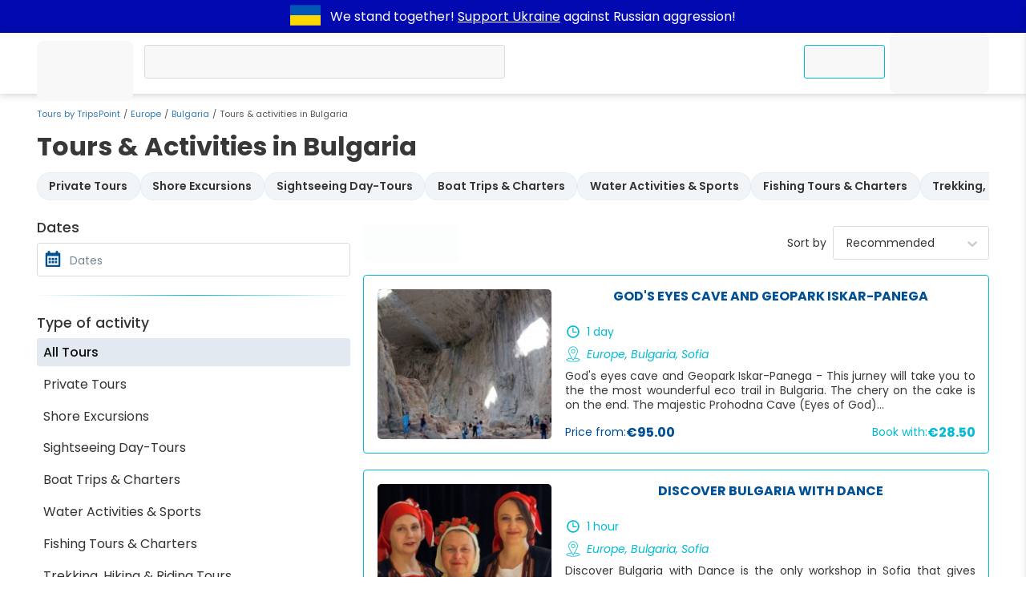

--- FILE ---
content_type: text/html; charset=UTF-8
request_url: https://www.tripspoint.com/bulgaria/tours
body_size: 22263
content:
<!DOCTYPE html>
<html lang="en" prefix="og: http://ogp.me/ns#">
<head>
    <meta charset="utf-8">
<meta name="viewport" content="width=device-width, initial-scale=1, maximum-scale=1">
<meta http-equiv="X-UA-Compatible" content="IE=edge">
<meta name="author" content="www.tripspoint.com">
<meta property="og:locale" content="en_us">
<meta property="og:type" content="website">
<meta property="og:title" content="Tours &amp; Activities in Bulgaria - TripsPoint">
<meta property="twitter:title" content="Tours &amp; Activities in Bulgaria - TripsPoint">

    <meta name="description" content="Tours &amp; Activities in Bulgaria 🏝 Prices from € 0 to € 2860 ✔️ Read feedback from your fellow travellers | TripsPoint">
    <meta property="og:description" content="Tours &amp; Activities in Bulgaria 🏝 Prices from € 0 to € 2860 ✔️ Read feedback from your fellow travellers | TripsPoint">
    <meta property="twitter:description" content="Tours &amp; Activities in Bulgaria 🏝 Prices from € 0 to € 2860 ✔️ Read feedback from your fellow travellers | TripsPoint">

<meta property="og:url" content="https://www.tripspoint.com/bulgaria/tours">
<meta property="article:author" content="https://www.facebook.com/TripsPointCom/">
<meta property="twitter:card" content="summary">
<meta property="twitter:image" content="https://cdn.tripspoint.com/img/logo-hero.png">
<meta property="og:publisher" content="https://www.facebook.com/TripsPointCom/">
<meta property="og:site_name" content='Tours by "TripsPoint"'>
<meta property="twitter:site" content="@TripsPoint">
<meta property="twitter:creator" content="@TripsPoint">

<title>Tours &amp; Activities in Bulgaria - TripsPoint</title>


<meta name="google-site-verification" content="rH3kjQ6cMd-KenGHpCPF8DlWw1ah5NtitxFkCdIzqtg">

<link rel="apple-touch-icon" sizes="180x180" href="/apple-touch-icon.png">
<link rel="icon" type="image/png" sizes="32x32" href="/favicon-32x32.png">
<link rel="icon" type="image/png" sizes="16x16" href="/favicon-16x16.png">
<link rel="manifest" href="/site.webmanifest">
<link rel="mask-icon" href="/safari-pinned-tab.svg" color="#005193">
<meta name="apple-mobile-web-app-title" content="TripsPoint">
<meta name="application-name" content="TripsPoint">
<meta name="msapplication-TileColor" content="#ffffff">
<meta name="theme-color" content="#ffffff">
    <meta name="csrf-param" content="_token">
<meta name="csrf-token" content="HqBSUQWTXFtqScSzhlCj1YA1pZvAunRdIpxLt1v3">    <script type="application/ld+json">{
        "@context": "http://schema.org",
        "@type": "WebSite",
        "url": "https://www.tripspoint.com/",
        "potentialAction": {
            "@type": "SearchAction",
            "target": "https://www.tripspoint.com/search?query={search_term_string}",
            "query-input": "required name=search_term_string"
        }
    }</script>

<script>
    var tripspoint = {
        bootstrapped: false,
        cacheKey: '96799f26',
        staticCDN: 'https://static.tripspoint.com/',
        mediaCDN: 'https://cdn.tripspoint.com/',
        queue: [],
        forceLoading: false,
        onUserQueue: [],
        currency: {"id":1,"alias":"EUR","name":"Euro","simbol":"\u20ac","crosskurs":1},
        search: {limit: 25},
        welcome_gift: '\u20ac10.00'    }

    window.tp_load = (i, c, r = () => true, a = false, d = false) => {
        if (document.getElementById(i) !== null) return r();

        let s = document.createElement('script')
        s.src = c
        s.id = i
        a && (s.async = true)
        d && (s.defer = true)
        s.onload = () => r()
        document.body.appendChild(s)
    }

    window.tp_load_css = (id, c) => {
        if (document.getElementById(id) !== null) return;

        let l = document.createElement('link')
        l.rel = 'stylesheet'
        l.id = id
        l.href = c
        document.body.appendChild(l)
    }

    window.makeid = (l = 32) => {
        const c = 'ABCDEFGHIJKLMNOPQRSTUVWXYZabcdefghijklmnopqrstuvwxyz0123456789';
        return [...Array(l)].map(next => c.charAt(Math.floor(Math.random() * 62))).join('')
    }

    window.tp_wrap = (c) => window.tripspoint.queue.push({id: window.makeid(), callback: c})
</script>

    <link rel="preload" href="https://static.tripspoint.com/fonts/poppins/pxiEyp8kv8JHgFVrJJfecnFHGPc.woff2" as="font"
      crossorigin type="font/woff2">
<link rel="preload" href="https://static.tripspoint.com/fonts/poppins/pxiByp8kv8JHgFVrLCz7Z1xlFd2JQEk.woff2" as="font"
      crossorigin type="font/woff2">
<link rel="preload" href="https://static.tripspoint.com/fonts/poppins/pxiByp8kv8JHgFVrLEj6Z1xlFd2JQEk.woff2" as="font"
      crossorigin type="font/woff2">
<link rel="preload" href="https://static.tripspoint.com/fonts/poppins/pxiByp8kv8JHgFVrLGT9Z1xlFd2JQEk.woff2" as="font"
      crossorigin type="font/woff2">
<link rel="preload" href="https://static.tripspoint.com/fonts/poppins/pxiGyp8kv8JHgFVrJJLucHtAOvWDSA.woff2" as="font"
      crossorigin type="font/woff2">
<link rel="preload" href="https://static.tripspoint.com/fonts/poppins/pxiDyp8kv8JHgFVrJJLmy15VF9eOYktMqg.woff2"
      as="font"
      crossorigin type="font/woff2">

<link rel="stylesheet" href="https://static.tripspoint.com/css/bundle/essential.css?id=81bbb66dd07ecd15f07a751b5804a382">
<link rel="stylesheet" href="https://static.tripspoint.com/css/bundle/header/style.css?id=ac161ab5ba2ca6b2c8a2a05593a5393e">

    
        
                    <link rel="canonical" href="https://www.tripspoint.com/bulgaria/tours">
        
        <meta property="og:image" content="https://cdn.tripspoint.com/img/logo-hero.png">

        <link rel="preload" href="https://static.tripspoint.com/css/bundle/tour/components/tour-card.css" as="style" onload="this.onload=null;this.rel='stylesheet'">
<noscript>
    <link rel="stylesheet" href="https://static.tripspoint.com/css/bundle/tour/components/tour-card.css">
</noscript>
        <link rel="preload" href="https://static.tripspoint.com/css/bundle/usercontent.css" as="style" onload="this.onload=null;this.rel='stylesheet'">
<noscript>
    <link rel="stylesheet" href="https://static.tripspoint.com/css/bundle/usercontent.css">
</noscript>
        <script>
            var searchQuery = '';
            var searchType = null;
            var pageNumber = 0;
            var urlBase = 'https://www.tripspoint.com/bulgaria/tours';
            var destinationBaseUrl = 'https://www.tripspoint.com/bulgaria/tours';

                        var destination = {"id":3234,"continent":"Europe","country":"BG","city":"[]","typeId":null,"rating":5,"currency":1,"countryValue":null,"cityValue":null,"page":null,"perpage":null,"link_sef":"tour\/bulgaria\/1","slug":"bulgaria","title":"Bulgaria | TripsPoint","description":"\u3010 Bulgaria \u3011on TripsPoint \u27b1 Book unique local Tours, Activities and Things to do in Bulgaria \u2b50on TripsPoint \u2705 Directly from the best local providers  \u2705 in Bulgaria.","h1":"Local Tours \u0026 Activities in Bulgaria","additional":"Local Tours \u0026 Activities in Bulgaria","datecreate":"2020-04-23 14:29:33","promoImage":"k0yAhiMbyDBVhpB_zLgW9KR9OwDRrdLX.jpg","destpagetitle":"Bulgaria","created_at":null,"updated_at":"2023-07-20T17:00:16.000000Z","deleted_at":null,"seotale":"","url":"https:\/\/www.tripspoint.com\/bulgaria"};
                    </script>

        <script type="application/ld+json">{"@context":"https:\/\/schema.org","@type":"ItemList","url":"https:\/\/www.tripspoint.com\/bulgaria\/tours","numberOfItems":25,"itemListElement":[{"@type":"Product","name":"God's eyes cave and Geopark Iskar-Panega","image":"https:\/\/cdn.tripspoint.com\/uploads\/photos\/4698\/gods-eyes-cave-and-geopark-iskar-panega_QmH57.jpeg","description":"God's eyes cave and Geopark Iskar-Panega - This jurney will take you to the the most wounderful eco trail in Bulgaria. The chery on the cake is on the end. The majestic Prohodna Cave (Eyes of God) awaits you. Prohodna cave is a karst cave in north central Bulgaria.","url":"https:\/\/www.tripspoint.com\/bulgaria\/sofia\/tour\/sightseeing-day-tours\/gods-eyes-cave-and-geopark-iskar-panega\/4698","offers":{"@type":"Offer","url":"https:\/\/www.tripspoint.com\/bulgaria\/sofia\/tour\/sightseeing-day-tours\/gods-eyes-cave-and-geopark-iskar-panega\/4698","price":28.5,"priceCurrency":"EUR","availability":"https:\/\/schema.org\/InStock"}},{"@type":"Product","name":"Discover Bulgaria with Dance","image":"https:\/\/cdn.tripspoint.com\/uploads\/photos\/5306\/discover-bulgaria-with-dance_vd8bQ.jpeg","description":"Discover Bulgaria with Dance is the only workshop in Sofia that gives tourist the opportunity to explore the culture of Bulgaria with the art of dance. You can learn a folklore dance and try traditional folklore costume. You can learn interesting trivial information about the region.","url":"https:\/\/www.tripspoint.com\/bulgaria\/sofia\/tour\/city-tours\/discover-bulgaria-with-dance\/5306","offers":{"@type":"Offer","url":"https:\/\/www.tripspoint.com\/bulgaria\/sofia\/tour\/city-tours\/discover-bulgaria-with-dance\/5306","price":5.62,"priceCurrency":"EUR","availability":"https:\/\/schema.org\/InStock"}},{"@type":"Product","name":"Sofia Small Group City Tour","image":"https:\/\/cdn.tripspoint.com\/uploads\/photos\/15471\/sofia-small-group-city-tour_yHGsY.jpeg","description":"Sofia Small Group City Tour - Discover the highlights of Sofia with this great 2-hours guided tour! Learn about the rich history of the place and many interesting facts! The tour is conducted with a maximum of 10 participants, so that it can give more personal touch and attention.","url":"https:\/\/www.tripspoint.com\/bulgaria\/sofia\/tour\/city-tours\/sofia-small-group-city-tour\/15471","offers":{"@type":"Offer","url":"https:\/\/www.tripspoint.com\/bulgaria\/sofia\/tour\/city-tours\/sofia-small-group-city-tour\/15471","price":7,"priceCurrency":"EUR","availability":"https:\/\/schema.org\/InStock"}},{"@type":"Product","name":"Nessebar: Discover Bulgaria with Dance","image":"https:\/\/cdn.tripspoint.com\/uploads\/photos\/13765\/nessebar-discover-bulgaria-with-dance_rt31t.jpeg","description":"Nessebar: Discover Bulgaria with Dance. Explore the culture of Bulgaria with the art of dance. Learn a folklore dance. Find interesting information and insights on the customs. You will take a photo in a traditional dance costume(garb).","url":"https:\/\/www.tripspoint.com\/bulgaria\/nessebar\/tour\/shows-entertainment\/nessebar-discover-bulgaria-with-dance\/13765","offers":{"@type":"Offer","url":"https:\/\/www.tripspoint.com\/bulgaria\/nessebar\/tour\/shows-entertainment\/nessebar-discover-bulgaria-with-dance\/13765","price":7.36,"priceCurrency":"EUR","availability":"https:\/\/schema.org\/InStock"}},{"@type":"Product","name":"Ski\/snowboard rent in Bansko","image":"https:\/\/cdn.tripspoint.com\/uploads\/photos\/4383\/skisnowboard-rent-in-bansko_i2NTC.jpeg","description":"Ski\/snowboard equipment rent in Bansko and ski school. 360 Ski Bansko is entirely renewed ski shop and ski school with a team of professionals with nearly 18 years of experience in ski (snowboard) rental and ski school that will take care of your incredible vacation in Bansko ski centre.","url":"https:\/\/www.tripspoint.com\/bulgaria\/bansko\/tour\/bike-tours-rentals\/skisnowboard-rent-in-bansko\/4383","offers":{"@type":"Offer","url":"https:\/\/www.tripspoint.com\/bulgaria\/bansko\/tour\/bike-tours-rentals\/skisnowboard-rent-in-bansko\/4383","price":6.6,"priceCurrency":"EUR","availability":"https:\/\/schema.org\/InStock"}},{"@type":"Product","name":"Guided Walking Tour of Sofia","image":"https:\/\/cdn.tripspoint.com\/uploads\/photos\/4707\/guided-walking-tour-of-sofia_TiOPX.jpeg","description":"Walking tour of the city of Sofia available in 7 languages. Every day we organize a sightseeing tour of Sofia. Join us to see more than 20 city attractions.The guide will meet you near the Ivan Vazov National Theatre and accompany you throughout the entire 2 - 2.5-hour tour.","url":"https:\/\/www.tripspoint.com\/bulgaria\/sofia\/tour\/city-tours\/guided-walking-tour-of-sofia\/4707","offers":{"@type":"Offer","url":"https:\/\/www.tripspoint.com\/bulgaria\/sofia\/tour\/city-tours\/guided-walking-tour-of-sofia\/4707","price":2,"priceCurrency":"EUR","availability":"https:\/\/schema.org\/InStock"}},{"@type":"Product","name":"A walk to remember in Sofia","image":"https:\/\/cdn.tripspoint.com\/uploads\/photos\/4743\/a-walk-to-remember-in-sofia_avdyn.jpeg","description":"A walk to remember in Sofia. Sofia is a magical place! And with me, you are going to experience it all. So get ready: culture, history, and local lifestyle await! Dive into the origin of Sofia as you see the city’s main landmarks and hidden gems!","url":"https:\/\/www.tripspoint.com\/bulgaria\/sofia\/tour\/city-tours\/a-walk-to-remember-in-sofia\/4743","offers":{"@type":"Offer","url":"https:\/\/www.tripspoint.com\/bulgaria\/sofia\/tour\/city-tours\/a-walk-to-remember-in-sofia\/4743","price":6,"priceCurrency":"EUR","availability":"https:\/\/schema.org\/InStock"}},{"@type":"Product","name":"Discover the Other Bulgaria: Tour to the Blue Mountains, Zheravna, etc","image":"https:\/\/cdn.tripspoint.com\/uploads\/photos\/4954\/discover-the-other-bulgaria-tour-to-the-blue-mountains-zheravna-etc_9wnz0.jpeg","description":"This self drive audio tour to Kabile, Sliven, the Blue Mountains and Zheravna, will take you to the rural areas and help you to become a part of the Bulgarian daily life. This concept offers you the best of two worlds: a personalized excursion with rent-a-car, explore at your own pace.","url":"https:\/\/www.tripspoint.com\/bulgaria\/sunny-beach\/tour\/multi-day-tours-cruises\/discover-the-other-bulgaria-tour-to-the-blue-mountains-zheravna-etc\/4954","offers":{"@type":"Offer","url":"https:\/\/www.tripspoint.com\/bulgaria\/sunny-beach\/tour\/multi-day-tours-cruises\/discover-the-other-bulgaria-tour-to-the-blue-mountains-zheravna-etc\/4954","price":39,"priceCurrency":"EUR","availability":"https:\/\/schema.org\/InStock"}},{"@type":"Product","name":"Sofia off the beaten track, Iron Curtain Tour","image":"https:\/\/cdn.tripspoint.com\/uploads\/photos\/5101\/sofia-off-the-beaten-track-iron-curtain-tour_TLqOX.jpeg","description":"The Sofia Iron Curtain tour will bring you back in time. Let us experience Bulgaria during the communism. Get to know what everyday life and the communist regime were like. Our tour includes the city center, plus the surroundings. We will visit a residential neighborhood and a museum.","url":"https:\/\/www.tripspoint.com\/bulgaria\/sofia\/tour\/private-tours\/sofia-off-the-beaten-track-iron-curtain-tour\/5101","offers":{"@type":"Offer","url":"https:\/\/www.tripspoint.com\/bulgaria\/sofia\/tour\/private-tours\/sofia-off-the-beaten-track-iron-curtain-tour\/5101","price":87,"priceCurrency":"EUR","availability":"https:\/\/schema.org\/InStock"}},{"@type":"Product","name":"Rila Monastery - Private Day Trip from Sofia","image":"https:\/\/cdn.tripspoint.com\/uploads\/photos\/15474\/rila-monastery-private-day-trip-from-sofia_0c41G.jpeg","description":"Rila Monastery - Private Day Trip from Sofia: Enjoy a private day trip with an English – speaking guide to the Rila Monastery – the most famous Bulgarian monastery and UNESCO heritage site! Learn about its origin, history and importance, and feel its special atmosphere!","url":"https:\/\/www.tripspoint.com\/bulgaria\/sofia\/tour\/private-tours\/rila-monastery-private-day-trip-from-sofia\/15474","offers":{"@type":"Offer","url":"https:\/\/www.tripspoint.com\/bulgaria\/sofia\/tour\/private-tours\/rila-monastery-private-day-trip-from-sofia\/15474","price":59.4,"priceCurrency":"EUR","availability":"https:\/\/schema.org\/InStock"}},{"@type":"Product","name":"From The Depths Of Magura Cave To The Heights Of Belogradchik Rocks.","image":"https:\/\/cdn.tripspoint.com\/uploads\/photos\/6345\/from-the-depths-of-magura-cave-to-the-heights-of-belogradchik-rocks_cUhXh.jpeg","description":"From The Depths Of Magura Cave To The Heights Of Belogradchik Rocks. Visit the depths of Magura Cave and find the replicas of the famous paintings. Then be overwhelmed when you visit the impressive Rocks and Fortress of Belogradchik.","url":"https:\/\/www.tripspoint.com\/bulgaria\/sofia\/tour\/private-tours\/from-the-depths-of-magura-cave-to-the-heights-of-belogradchik-rocks\/6345","offers":{"@type":"Offer","url":"https:\/\/www.tripspoint.com\/bulgaria\/sofia\/tour\/private-tours\/from-the-depths-of-magura-cave-to-the-heights-of-belogradchik-rocks\/6345","price":40.5,"priceCurrency":"EUR","availability":"https:\/\/schema.org\/InStock"}},{"@type":"Product","name":"GPS & Auto-Guided Tour to Plovdiv and Rhodopi from Sofia","image":"https:\/\/cdn.tripspoint.com\/uploads\/photos\/6602\/gps-auto-guided-tour-to-plovdiv-and-rhodopi-from-sofia_4GuXt.jpeg","description":"GPS & Auto-Guided Tour to Plovdiv and Rhodopi from Sofia. A self drive audio guided tour to Plovdiv and Rhodope mountains. The concept of our trips offers you the best of two worlds. You will be able to use your holiday ultimate efﬁcient to discover the beauty of Bulgaria.","url":"https:\/\/www.tripspoint.com\/bulgaria\/sofia\/tour\/private-tours\/gps-auto-guided-tour-to-plovdiv-and-rhodopi-from-sofia\/6602","offers":{"@type":"Offer","url":"https:\/\/www.tripspoint.com\/bulgaria\/sofia\/tour\/private-tours\/gps-auto-guided-tour-to-plovdiv-and-rhodopi-from-sofia\/6602","price":25.5,"priceCurrency":"EUR","availability":"https:\/\/schema.org\/InStock"}},{"@type":"Product","name":"GPS & Audio-Guided Private Tour to Rila Monastery and Stob Pyramids","image":"https:\/\/cdn.tripspoint.com\/uploads\/photos\/6604\/gps-audio-guided-private-tour-to-rila-monastery-and-stob-pyramids_KvVLP.jpeg","description":"GPS & Audio-Guided Private Tour to Rila Monastery and Stob Pyramids. This GPS and Audio\/Video guided tour will bring you from Sofia, the Mining Museum to the Rila Monastery and the Stob pyramids to finish with a relaxed visit to the old city of Blagoevgrad.","url":"https:\/\/www.tripspoint.com\/bulgaria\/sofia\/tour\/private-tours\/gps-audio-guided-private-tour-to-rila-monastery-and-stob-pyramids\/6604","offers":{"@type":"Offer","url":"https:\/\/www.tripspoint.com\/bulgaria\/sofia\/tour\/private-tours\/gps-audio-guided-private-tour-to-rila-monastery-and-stob-pyramids\/6604","price":31.5,"priceCurrency":"EUR","availability":"https:\/\/schema.org\/InStock"}},{"@type":"Product","name":"GPS & VIDEO Guided Private Tour to Spiritual And Traditional Pirin","image":"https:\/\/cdn.tripspoint.com\/uploads\/photos\/6839\/gps-video-guided-private-tour-to-spiritual-and-traditional-pirin_6iSk5.jpeg","description":"GPS & VIDEO Guided Private Tour to Spiritual And Traditional Pirin. Our self guided tour to Melnik and Rozhen monastery will take you to the most interesting and spiritual places in Bulgaria. Visit the house of the famous Baba Vanga, the “Bulgarian Nostradamus” located in Rupite.","url":"https:\/\/www.tripspoint.com\/bulgaria\/sofia\/tour\/private-tours\/gps-video-guided-private-tour-to-spiritual-and-traditional-pirin\/6839","offers":{"@type":"Offer","url":"https:\/\/www.tripspoint.com\/bulgaria\/sofia\/tour\/private-tours\/gps-video-guided-private-tour-to-spiritual-and-traditional-pirin\/6839","price":26.25,"priceCurrency":"EUR","availability":"https:\/\/schema.org\/InStock"}},{"@type":"Product","name":"The Communist monument Buzludzha and the Rose valley","image":"https:\/\/cdn.tripspoint.com\/uploads\/photos\/11732\/the-communist-monument-buzludzha-and-the-rose-valley_miPat.jpeg","description":"The Communist monument Buzludzha and the Rose valley. In fact the Buzludzha monument is on the sixth place of the European the best destinations. The best abandoned places on the planet earth.The monument on the peak was built by the Bulgarian communist regiem to commemorate the event in","url":"https:\/\/www.tripspoint.com\/bulgaria\/sofia\/tour\/sightseeing-day-tours\/the-communist-monument-buzludzha-and-the-rose-valley\/11732","offers":{"@type":"Offer","url":"https:\/\/www.tripspoint.com\/bulgaria\/sofia\/tour\/sightseeing-day-tours\/the-communist-monument-buzludzha-and-the-rose-valley\/11732","price":39,"priceCurrency":"EUR","availability":"https:\/\/schema.org\/InStock"}},{"@type":"Product","name":"Sofia, The Lake and the river. Pick up drop off private","image":"https:\/\/cdn.tripspoint.com\/uploads\/photos\/16293\/sofia-the-lake-and-the-river-pick-up-drop-off-private_PyjG5.jpeg","description":"Sofia, The Lake Pancharevo and Iskar river - Pick up drop off, private for you. The unique Lake with Fabulous view plus the natural energy. Situated between two mountains, on one river, and the lake, contacting each other - All in one place, in the city.","url":"https:\/\/www.tripspoint.com\/bulgaria\/sofia\/tour\/private-tours\/sofia-the-lake-and-the-river-pick-up-drop-off-private\/16293","offers":{"@type":"Offer","url":"https:\/\/www.tripspoint.com\/bulgaria\/sofia\/tour\/private-tours\/sofia-the-lake-and-the-river-pick-up-drop-off-private\/16293","price":16,"priceCurrency":"EUR","availability":"https:\/\/schema.org\/InStock"}},{"@type":"Product","name":"Private Walking Sofia City Tour","image":"https:\/\/cdn.tripspoint.com\/uploads\/photos\/1194\/sofia-walking-city-tour_lt6WA.jpeg","description":"During the walking tour you will discover Sofia, the capital city of Bulgaria - one of the most ancient cities in Europe, which Constantine the Great once called “My Rome”. More than 250 historical, archaeological, architectural landmarks, 38 museums, 11 theatres, opera, operetta, etc.","url":"https:\/\/www.tripspoint.com\/bulgaria\/sofia\/tour\/city-tours\/sofia-walking-city-tour\/1194","offers":{"@type":"Offer","url":"https:\/\/www.tripspoint.com\/bulgaria\/sofia\/tour\/city-tours\/sofia-walking-city-tour\/1194","price":0,"priceCurrency":"EUR","availability":"https:\/\/schema.org\/InStock"}},{"@type":"Product","name":"Private Day-Tour to Plovdiv from Sofia","image":"https:\/\/cdn.tripspoint.com\/uploads\/photos\/1195\/day-tour-from-sofia-to-plovdiv_PjuTZ.jpeg","description":"Tour to the second largest Bulgarian city, situated 175 km to the southeast of Sofia. Plovdiv was once a capital city of Philip the 2nd of Macedonia, the father of Alexander the Great. The city is contemporary of Troy, and is much older than Athens and Rome.","url":"https:\/\/www.tripspoint.com\/bulgaria\/sofia\/tour\/private-tours\/day-tour-from-sofia-to-plovdiv\/1195","offers":{"@type":"Offer","url":"https:\/\/www.tripspoint.com\/bulgaria\/sofia\/tour\/private-tours\/day-tour-from-sofia-to-plovdiv\/1195","price":0,"priceCurrency":"EUR","availability":"https:\/\/schema.org\/InStock"}},{"@type":"Product","name":"Private Walking Communist Sofia City Tour","image":"https:\/\/cdn.tripspoint.com\/uploads\/photos\/1196\/private-walking-communist-sofia-city-tour_Gr84_.jpeg","description":"During this special city tour, you learn about the theory of communism, what Marxism-Leninism is, the history of communism in Bulgaria, the pros and cons of the period and the relation between the communist government and religion, industry, economy, culture and everyday life of the people","url":"https:\/\/www.tripspoint.com\/bulgaria\/sofia\/tour\/city-tours\/private-walking-communist-sofia-city-tour\/1196","offers":{"@type":"Offer","url":"https:\/\/www.tripspoint.com\/bulgaria\/sofia\/tour\/city-tours\/private-walking-communist-sofia-city-tour\/1196","price":0,"priceCurrency":"EUR","availability":"https:\/\/schema.org\/InStock"}},{"@type":"Product","name":"Self-Drive Tour The Best of Bulgaria ","image":"https:\/\/cdn.tripspoint.com\/uploads\/photos\/1202\/self-drive-tour-the-best-of-bulgaria_tAbuD.jpeg","description":"During this self-drive tour, you will have the flexibility to choose your own travel pace to explore the must-see sites and locations of Bulgaria - the picturesque Rila and Pirin Mountain National Parks, the Black Sea coast, many museum towns and villages, UNESCO sites and lively cities.","url":"https:\/\/www.tripspoint.com\/bulgaria\/sofia\/tour\/multi-day-tours-cruises\/self-drive-tour-the-best-of-bulgaria\/1202","offers":{"@type":"Offer","url":"https:\/\/www.tripspoint.com\/bulgaria\/sofia\/tour\/multi-day-tours-cruises\/self-drive-tour-the-best-of-bulgaria\/1202","price":0,"priceCurrency":"EUR","availability":"https:\/\/schema.org\/InStock"}},{"@type":"Product","name":"Private Walking Veliko Turnovo City Tour with Tsarevets Citadel","image":"https:\/\/cdn.tripspoint.com\/uploads\/photos\/1197\/private-walking-veliko-turnovo-city-tour-with-tsarevets-citadel_CbsOy.jpeg","description":"Private walking tour in the medieval capital city of Bulgaria - Veliko Turnovo with its picturesque cobblestone streets, Samovodska charshia street (the old marketplace), Gurko Street, entrance to Tsarevets Royal Hill with the fortress, Patriarh`s complex and Baldwin tower.","url":"https:\/\/www.tripspoint.com\/bulgaria\/veliko-tarnovo\/tour\/city-tours\/private-walking-veliko-turnovo-city-tour-with-tsarevets-citadel\/1197","offers":{"@type":"Offer","url":"https:\/\/www.tripspoint.com\/bulgaria\/veliko-tarnovo\/tour\/city-tours\/private-walking-veliko-turnovo-city-tour-with-tsarevets-citadel\/1197","price":0,"priceCurrency":"EUR","availability":"https:\/\/schema.org\/InStock"}},{"@type":"Product","name":"3-Day Private Tour from Sofia to Veliko Turnovo, Kazanluk and Plovdiv","image":"https:\/\/cdn.tripspoint.com\/uploads\/photos\/1203\/private-tour-from-sofia-to-veliko-turnovo-kazanluk-plovdiv_2zxMB.jpeg","description":"Private 3-days tour to visit the medieval capital city of Bulgaria - Veliko Turnovo, Transfiguration Monastery., Shipka mountain pass and memorial church, Kazanluk with the Valley of Roses and UNESCO listed Kazanluk Thracian tomb, Old Plovdiv. A short tour of Sofia is included as well.","url":"https:\/\/www.tripspoint.com\/bulgaria\/sofia\/tour\/private-tours\/private-tour-from-sofia-to-veliko-turnovo-kazanluk-plovdiv\/1203","offers":{"@type":"Offer","url":"https:\/\/www.tripspoint.com\/bulgaria\/sofia\/tour\/private-tours\/private-tour-from-sofia-to-veliko-turnovo-kazanluk-plovdiv\/1203","price":0,"priceCurrency":"EUR","availability":"https:\/\/schema.org\/InStock"}},{"@type":"Product","name":"Eight days Hiking In Bulgaria and SPA hotels with Thermal water.","image":"https:\/\/cdn.tripspoint.com\/uploads\/photos\/4400\/eight-days-hiking-in-bulgaria-and-spa-hotels-with-thermal-water_bKAkz.jpeg","description":"Eight days Hiking In Bulgaria and SPA hotels with Thermal mineral water. During this 8-days multi guided hiking tour You will get to know the landscapes of Bulgaria’s most striking mountains and the use of the thermal mineral water in favor of human health.","url":"https:\/\/www.tripspoint.com\/bulgaria\/sofia\/tour\/multi-day-tours-cruises\/eight-days-hiking-in-bulgaria-and-spa-hotels-with-thermal-water\/4400","offers":{"@type":"Offer","url":"https:\/\/www.tripspoint.com\/bulgaria\/sofia\/tour\/multi-day-tours-cruises\/eight-days-hiking-in-bulgaria-and-spa-hotels-with-thermal-water\/4400","price":468,"priceCurrency":"EUR","availability":"https:\/\/schema.org\/InStock"}},{"@type":"Product","name":"Balkan tour: Bulgaria - Greece - Turkey","image":"https:\/\/cdn.tripspoint.com\/uploads\/photos\/4425\/balkan-tour-bulgaria-greece-turkey_S4D3T.jpeg","description":"Balkan tour: Bulgaria - Greece - Turkey. This 12 days tour will take you on a journey through Centuries.You will discover the charm of the Balkan peninsula with unique traditions and customs in combination of great local cuisine with delicious traditional food.","url":"https:\/\/www.tripspoint.com\/bulgaria\/sofia\/tour\/multi-day-tours-cruises\/balkan-tour-bulgaria-greece-turkey\/4425","offers":{"@type":"Offer","url":"https:\/\/www.tripspoint.com\/bulgaria\/sofia\/tour\/multi-day-tours-cruises\/balkan-tour-bulgaria-greece-turkey\/4425","price":858,"priceCurrency":"EUR","availability":"https:\/\/schema.org\/InStock"}},{"@type":"Product","name":"8 Days Mountain Yoga Retreat and Thermal mineral water.","image":"https:\/\/cdn.tripspoint.com\/uploads\/photos\/6599\/8-days-mountain-yoga-retreat-and-thermal-mineral-water_1ZctT.jpeg","description":"8 Days Mountain Yoga Retreat and Thermal mineral water. Mountain Retreats combines outdoor sports with different types of Yoga and wellness practices. Our retreats take you on a journey to connect with yourself, but also to new people, a new culture and new practices.","url":"https:\/\/www.tripspoint.com\/bulgaria\/sofia\/tour\/multi-day-tours-cruises\/8-days-mountain-yoga-retreat-and-thermal-mineral-water\/6599","offers":{"@type":"Offer","url":"https:\/\/www.tripspoint.com\/bulgaria\/sofia\/tour\/multi-day-tours-cruises\/8-days-mountain-yoga-retreat-and-thermal-mineral-water\/6599","price":390,"priceCurrency":"EUR","availability":"https:\/\/schema.org\/InStock"}}]}</script>
                                    <link rel="preload" as="image" href="https://cdn.tripspoint.com/uploads/photos/4698/gods-eyes-cave-and-geopark-iskar-panega_QmH57.jpeg">
                            <link rel="preload" as="image" href="https://cdn.tripspoint.com/uploads/photos/5306/discover-bulgaria-with-dance_vd8bQ.jpeg">
                    
    <link rel="preload" as="image" href="https://cdn.tripspoint.com/img/icon/logo.svg">
</head>
<body style="margin: 0;font-size: 14px;">
<div class="dcmr">
    <div class="container">
        <a href="https://www.tripspoint.com/tripspoint-news/support-ukraine" target="_blank" title="Support Ukraine">
        <svg xmlns="http://www.w3.org/2000/svg" x="0px" y="0px" viewBox="294.5 796.5 300 200"
                 enable-background="new 294.5 796.5 300 200" aria-label="Support Ukraine" width="50" height="38">
                <g>
                    <rect x="294.5" y="796.5" fill="#0057b7" width="300" height="200"/>
                    <rect x="294.5" y="896.5" fill="#ffd700" width="300" height="100"/>
                </g>
            </svg>
    </a>
        <p class="text">
            We stand together!
            <a href="https://www.tripspoint.com/tripspoint-news/support-ukraine" target="_blank">Support Ukraine</a>
            against Russian aggression!
        </p>
    </div>
</div>

<!-- Google Tag Manager (noscript) -->
<noscript><iframe src="https://www.googletagmanager.com/ns.html?id=GTM-PKGSGTR" height="0" width="0" style="display:none;visibility:hidden;"></iframe></noscript>
<!-- End Google Tag Manager (noscript) -->

<script type="application/ld+json">{"@context": "http://schema.org","@type": "Organization","name": "TripsPoint","url": "https://www.tripspoint.com","logo": "https://cdn.tripspoint.com/img/icon/logo.svg"}</script>


    <header class="tp_header" id="tp_header">
        <div class="container header-grid">
                <span class="home-link">
                    <a class="home-link" href="/">
        <span class="skeleton logo"></span>
    </a>
                </span>
                            <div class="skeleton query search_query" style="position: relative;">
                    <div class="skeleton query tp_search_input" style="border-radius: 3px;"></div>
                </div>
                        <ul class="header-inner">
                <li>
                    <span class="skeleton menu-button contact-us-button">
                        <span>Contact Us</span>
                    </span>
                </li>
                <li>
                    <span class="skeleton menu-button">
                        <span class="icon"></span>
                        <span class="wide-screen-only"
                              style="min-width: 65px;">Account</span>
                    </span>
                </li>
            </ul>
        </div>
    </header>


<script type="application/ld+json">{"@context":"http:\/\/schema.org","@type":"BreadcrumbList","itemListElement":[{"@type":"ListItem","position":1,"name":"Tours by TripsPoint","item":"https:\/\/www.tripspoint.com"},{"@type":"ListItem","position":2,"name":"Europe","item":"https:\/\/www.tripspoint.com\/europe"},{"@type":"ListItem","position":3,"name":"Bulgaria","item":"https:\/\/www.tripspoint.com\/bulgaria"},{"@type":"ListItem","position":4,"name":"Tours \u0026 activities in Bulgaria","item":"https:\/\/www.tripspoint.com\/bulgaria\/tours"}]}</script>

    <div class="container breadcrumb-container">
        <ol class="breadcrumb">
                                                <li class="breadcrumb-item">
                        <a href="https://www.tripspoint.com">
        Tours by TripsPoint
    </a>
                    </li>
                                                                <li class="breadcrumb-item">
                        <a href="https://www.tripspoint.com/europe">
        Europe
    </a>
                    </li>
                                                                <li class="breadcrumb-item">
                        <a href="https://www.tripspoint.com/bulgaria">
        Bulgaria
    </a>
                    </li>
                                                                <li class="breadcrumb-item active">Tours &amp; activities in Bulgaria</li>
                                    </ol>
    </div>


    <script>
        var destination = {"id":3234,"continent":"Europe","country":"BG","city":"[]","typeId":null,"rating":5,"currency":1,"countryValue":null,"cityValue":null,"page":null,"perpage":null,"link_sef":"tour\/bulgaria\/1","slug":"bulgaria","title":"Bulgaria | TripsPoint","description":"\u3010 Bulgaria \u3011on TripsPoint \u27b1 Book unique local Tours, Activities and Things to do in Bulgaria \u2b50on TripsPoint \u2705 Directly from the best local providers  \u2705 in Bulgaria.","h1":"Local Tours \u0026 Activities in Bulgaria","additional":"Local Tours \u0026 Activities in Bulgaria","datecreate":"2020-04-23 14:29:33","promoImage":"k0yAhiMbyDBVhpB_zLgW9KR9OwDRrdLX.jpg","destpagetitle":"Bulgaria","created_at":null,"updated_at":"2023-07-20T17:00:16.000000Z","deleted_at":null,"seotale":"","url":"https:\/\/www.tripspoint.com\/bulgaria"}    </script>

<div class="container">
            <h1 class="heading_title"
            style="position: relative;color: #383838;font-size: clamp(22px, 5.5vw, 32px);font-weight: 700;text-align: justify;line-height: 1.5;padding-bottom: 0.5rem;">Tours &amp; Activities in Bulgaria</h1>
    
    <p class="heading_subtitle">
        
    </p>
</div>
    <div class="container">
        <div id="search-results-component">
            <div class="cancel-filters">
                <div class="skeleton" style="min-height: 35px;"></div>
            </div>

            <div class="tp_search_results">
                <div class="filters">
                    <div class="filters-grid">
                        <div class="skeleton" style="min-height: 95px;"></div>
                        <div class="skeleton" style="min-height: 730px;"></div>
                        <div class="skeleton" style="min-height: 100px;"></div>
                        <div class="skeleton" style="min-height: 245px;"></div>
                    </div>
                </div>

                <div class="main-content">
                    <div class="sticker" style="display: contents;"></div>

                    <div class="params">
                        <div class="count skeleton" style="width: 120px;height: 42px;"></div>
                    </div>

                    <div class="tours">
                        <div class="tp-tour-card">
    <a href="/bulgaria/sofia/tour/sightseeing-day-tours/gods-eyes-cave-and-geopark-iskar-panega/4698" target="_blank" class="grid">
        <div class="cover">
            <div class="wrap">
                                    <img class="img-as-bg"
                         src="https://cdn.tripspoint.com/uploads/photos/4698/gods-eyes-cave-and-geopark-iskar-panega_QmH57_768w.jpeg"
                         alt="God&#039;s eyes cave and Geopark Iskar-Panega"
                         lazyload="true"
                    >
                            </div>
        </div>

        <h2 style="display: contents;">
            <span class="title">God&#039;s eyes cave and Geopark Iskar-Panega</span>
        </h2>

        <div class="content">
            <div class="flex-between">
                <div class="duration">
                    <svg class="icon" width="20" height="20" xmlns="http://www.w3.org/2000/svg"
                         viewBox="0 0 100 100">
                        <path d="M49.9 11C28.4 11 11 28.4 11 49.9c0 21.4 17.4 38.9 38.9 38.9 21.4 0 38.9-17.4 38.9-38.9C88.7 28.4 71.3 11 49.9 11zm0 69.5c-16.9 0-30.6-13.7-30.6-30.6C19.3 33 33 19.3 49.9 19.3c16.9 0 30.6 13.7 30.6 30.6 0 16.8-13.8 30.6-30.6 30.6zm0 0"></path>
                        <path d="M70.1 48.7H52.7v-21c0-1.8-1.4-3.2-3.2-3.2-1.8 0-3.2 1.4-3.2 3.2v24.2c0 1.8 1.4 3.2 3.2 3.2h20.7c1.8 0 3.2-1.4 3.2-3.2-.1-1.8-1.5-3.2-3.3-3.2zm0 0"></path>
                    </svg>
                    <div><span>1 day</span></div>
                </div>
                                            </div>
            <div class="location">
                <svg class="icon" enable-background="new 0 0 512 512" height="20" viewBox="0 0 512 512" width="20"
                     xmlns="http://www.w3.org/2000/svg">
                    <g fill="#00bcd4">
                        <path d="m313.9 376.7c41.3-68.5 93.5-164.8 93.5-214.3 0-83.5-67.9-151.4-151.4-151.4s-151.4 67.9-151.4 151.4c0 49.5 52.2 145.8 93.5 214.3-49 3.7-160.5 17-160.5 61.1 0 43.4 113.2 63.2 218.5 63.2 105.2 0 218.5-19.8 218.5-63.2-.1-44.1-111.7-57.4-160.7-61.1zm-188.4-214.3c0-72 58.6-130.6 130.5-130.6 72 0 130.6 58.6 130.6 130.6 0 62.9-100.2 220.7-130.6 267.1-30.4-46.4-130.5-204.2-130.5-267.1zm130.5 317.7c-127.9 0-197.6-28-197.6-42.4 0-11.1 46-35 152-41.1 19.9 32.1 35 54.8 37 57.5 2.7 3.6 10.6 7.9 17.3 0 2.1-2.5 17.1-25.4 37-57.5 106 6.1 152 29.9 152 41.1-.1 14.5-69.8 42.4-197.7 42.4z"></path>
                        <path d="m321.9 162.4c0-36.4-29.5-65.9-65.9-65.9s-65.9 29.5-65.9 65.9 29.5 65.9 65.9 65.9 65.9-29.5 65.9-65.9zm-111 0c0-24.9 20.2-45.1 45.1-45.1s45.1 20.2 45.1 45.1-20.2 45.1-45.1 45.1-45.1-20.2-45.1-45.1z"></path>
                    </g>
                </svg>
                <div>
                                            Europe, 
                                            Bulgaria, 
                                            Sofia
                                    </div>
            </div>
            <p class="excerpt">
                God's eyes cave and Geopark Iskar-Panega - This jurney will take you to the the most wounderful eco trail in Bulgaria. The chery on the cake is on the end. The majestic Prohodna Cave (Eyes of God)...
            </p>
        </div>

        <div class="prices">
                        <div class="flex-between">
                <div class="from">
                    Price from: <span
                            class="larger">€95.00</span>
                </div>
                <div class="with">
                    Book with:<span
                            class="larger">€28.50</span>
                </div>
            </div>
        </div>
    </a>

    </div><div class="tp-tour-card">
    <a href="/bulgaria/sofia/tour/city-tours/discover-bulgaria-with-dance/5306" target="_blank" class="grid">
        <div class="cover">
            <div class="wrap">
                                    <img class="img-as-bg"
                         src="https://cdn.tripspoint.com/uploads/photos/5306/discover-bulgaria-with-dance_vd8bQ_768w.jpeg"
                         alt="Discover Bulgaria with Dance"
                         lazyload="true"
                    >
                            </div>
        </div>

        <h2 style="display: contents;">
            <span class="title">Discover Bulgaria with Dance</span>
        </h2>

        <div class="content">
            <div class="flex-between">
                <div class="duration">
                    <svg class="icon" width="20" height="20" xmlns="http://www.w3.org/2000/svg"
                         viewBox="0 0 100 100">
                        <path d="M49.9 11C28.4 11 11 28.4 11 49.9c0 21.4 17.4 38.9 38.9 38.9 21.4 0 38.9-17.4 38.9-38.9C88.7 28.4 71.3 11 49.9 11zm0 69.5c-16.9 0-30.6-13.7-30.6-30.6C19.3 33 33 19.3 49.9 19.3c16.9 0 30.6 13.7 30.6 30.6 0 16.8-13.8 30.6-30.6 30.6zm0 0"></path>
                        <path d="M70.1 48.7H52.7v-21c0-1.8-1.4-3.2-3.2-3.2-1.8 0-3.2 1.4-3.2 3.2v24.2c0 1.8 1.4 3.2 3.2 3.2h20.7c1.8 0 3.2-1.4 3.2-3.2-.1-1.8-1.5-3.2-3.3-3.2zm0 0"></path>
                    </svg>
                    <div><span>1 hour</span></div>
                </div>
                                            </div>
            <div class="location">
                <svg class="icon" enable-background="new 0 0 512 512" height="20" viewBox="0 0 512 512" width="20"
                     xmlns="http://www.w3.org/2000/svg">
                    <g fill="#00bcd4">
                        <path d="m313.9 376.7c41.3-68.5 93.5-164.8 93.5-214.3 0-83.5-67.9-151.4-151.4-151.4s-151.4 67.9-151.4 151.4c0 49.5 52.2 145.8 93.5 214.3-49 3.7-160.5 17-160.5 61.1 0 43.4 113.2 63.2 218.5 63.2 105.2 0 218.5-19.8 218.5-63.2-.1-44.1-111.7-57.4-160.7-61.1zm-188.4-214.3c0-72 58.6-130.6 130.5-130.6 72 0 130.6 58.6 130.6 130.6 0 62.9-100.2 220.7-130.6 267.1-30.4-46.4-130.5-204.2-130.5-267.1zm130.5 317.7c-127.9 0-197.6-28-197.6-42.4 0-11.1 46-35 152-41.1 19.9 32.1 35 54.8 37 57.5 2.7 3.6 10.6 7.9 17.3 0 2.1-2.5 17.1-25.4 37-57.5 106 6.1 152 29.9 152 41.1-.1 14.5-69.8 42.4-197.7 42.4z"></path>
                        <path d="m321.9 162.4c0-36.4-29.5-65.9-65.9-65.9s-65.9 29.5-65.9 65.9 29.5 65.9 65.9 65.9 65.9-29.5 65.9-65.9zm-111 0c0-24.9 20.2-45.1 45.1-45.1s45.1 20.2 45.1 45.1-20.2 45.1-45.1 45.1-45.1-20.2-45.1-45.1z"></path>
                    </g>
                </svg>
                <div>
                                            Europe, 
                                            Bulgaria, 
                                            Sofia
                                    </div>
            </div>
            <p class="excerpt">
                Discover Bulgaria with Dance is the only workshop in Sofia that gives tourist the opportunity to explore the culture of Bulgaria with the art of dance. You can learn a folklore dance and try...
            </p>
        </div>

        <div class="prices">
                        <div class="flex-between">
                <div class="from">
                    Price from: <span
                            class="larger">€22.50</span>
                </div>
                <div class="with">
                    Book with:<span
                            class="larger">€5.62</span>
                </div>
            </div>
        </div>
    </a>

    </div><div class="tp-tour-card">
    <a href="/bulgaria/sofia/tour/city-tours/sofia-small-group-city-tour/15471" target="_blank" class="grid">
        <div class="cover">
            <div class="wrap">
                                    <img class="img-as-bg"
                         src="https://cdn.tripspoint.com/uploads/photos/15471/sofia-small-group-city-tour_yHGsY_768w.jpeg"
                         alt="Sofia Small Group City Tour"
                         lazyload="true"
                    >
                            </div>
        </div>

        <h2 style="display: contents;">
            <span class="title">Sofia Small Group City Tour</span>
        </h2>

        <div class="content">
            <div class="flex-between">
                <div class="duration">
                    <svg class="icon" width="20" height="20" xmlns="http://www.w3.org/2000/svg"
                         viewBox="0 0 100 100">
                        <path d="M49.9 11C28.4 11 11 28.4 11 49.9c0 21.4 17.4 38.9 38.9 38.9 21.4 0 38.9-17.4 38.9-38.9C88.7 28.4 71.3 11 49.9 11zm0 69.5c-16.9 0-30.6-13.7-30.6-30.6C19.3 33 33 19.3 49.9 19.3c16.9 0 30.6 13.7 30.6 30.6 0 16.8-13.8 30.6-30.6 30.6zm0 0"></path>
                        <path d="M70.1 48.7H52.7v-21c0-1.8-1.4-3.2-3.2-3.2-1.8 0-3.2 1.4-3.2 3.2v24.2c0 1.8 1.4 3.2 3.2 3.2h20.7c1.8 0 3.2-1.4 3.2-3.2-.1-1.8-1.5-3.2-3.3-3.2zm0 0"></path>
                    </svg>
                    <div><span>2 hours</span></div>
                </div>
                                            </div>
            <div class="location">
                <svg class="icon" enable-background="new 0 0 512 512" height="20" viewBox="0 0 512 512" width="20"
                     xmlns="http://www.w3.org/2000/svg">
                    <g fill="#00bcd4">
                        <path d="m313.9 376.7c41.3-68.5 93.5-164.8 93.5-214.3 0-83.5-67.9-151.4-151.4-151.4s-151.4 67.9-151.4 151.4c0 49.5 52.2 145.8 93.5 214.3-49 3.7-160.5 17-160.5 61.1 0 43.4 113.2 63.2 218.5 63.2 105.2 0 218.5-19.8 218.5-63.2-.1-44.1-111.7-57.4-160.7-61.1zm-188.4-214.3c0-72 58.6-130.6 130.5-130.6 72 0 130.6 58.6 130.6 130.6 0 62.9-100.2 220.7-130.6 267.1-30.4-46.4-130.5-204.2-130.5-267.1zm130.5 317.7c-127.9 0-197.6-28-197.6-42.4 0-11.1 46-35 152-41.1 19.9 32.1 35 54.8 37 57.5 2.7 3.6 10.6 7.9 17.3 0 2.1-2.5 17.1-25.4 37-57.5 106 6.1 152 29.9 152 41.1-.1 14.5-69.8 42.4-197.7 42.4z"></path>
                        <path d="m321.9 162.4c0-36.4-29.5-65.9-65.9-65.9s-65.9 29.5-65.9 65.9 29.5 65.9 65.9 65.9 65.9-29.5 65.9-65.9zm-111 0c0-24.9 20.2-45.1 45.1-45.1s45.1 20.2 45.1 45.1-20.2 45.1-45.1 45.1-45.1-20.2-45.1-45.1z"></path>
                    </g>
                </svg>
                <div>
                                            Europe, 
                                            Bulgaria, 
                                            Sofia
                                    </div>
            </div>
            <p class="excerpt">
                Sofia Small Group City Tour - Discover the highlights of Sofia with this great 2-hours guided tour! Learn about the rich history of the place and many interesting facts! The tour is conducted with a...
            </p>
        </div>

        <div class="prices">
                        <div class="flex-between">
                <div class="from">
                    Price from: <span
                            class="larger">€20.00</span>
                </div>
                <div class="with">
                    Book with:<span
                            class="larger">€7.00</span>
                </div>
            </div>
        </div>
    </a>

    </div><div class="tp-tour-card">
    <a href="/bulgaria/nessebar/tour/shows-entertainment/nessebar-discover-bulgaria-with-dance/13765" target="_blank" class="grid">
        <div class="cover">
            <div class="wrap">
                                    <img class="img-as-bg lazyload"
                         src="[data-uri]"
                         data-src="https://cdn.tripspoint.com/uploads/photos/13765/nessebar-discover-bulgaria-with-dance_rt31t_768w.jpeg"
                         alt="Nessebar: Discover Bulgaria with Dance"
                    >
                            </div>
        </div>

        <h2 style="display: contents;">
            <span class="title">Nessebar: Discover Bulgaria with Dance</span>
        </h2>

        <div class="content">
            <div class="flex-between">
                <div class="duration">
                    <svg class="icon" width="20" height="20" xmlns="http://www.w3.org/2000/svg"
                         viewBox="0 0 100 100">
                        <path d="M49.9 11C28.4 11 11 28.4 11 49.9c0 21.4 17.4 38.9 38.9 38.9 21.4 0 38.9-17.4 38.9-38.9C88.7 28.4 71.3 11 49.9 11zm0 69.5c-16.9 0-30.6-13.7-30.6-30.6C19.3 33 33 19.3 49.9 19.3c16.9 0 30.6 13.7 30.6 30.6 0 16.8-13.8 30.6-30.6 30.6zm0 0"></path>
                        <path d="M70.1 48.7H52.7v-21c0-1.8-1.4-3.2-3.2-3.2-1.8 0-3.2 1.4-3.2 3.2v24.2c0 1.8 1.4 3.2 3.2 3.2h20.7c1.8 0 3.2-1.4 3.2-3.2-.1-1.8-1.5-3.2-3.3-3.2zm0 0"></path>
                    </svg>
                    <div><span>1 hour</span></div>
                </div>
                                            </div>
            <div class="location">
                <svg class="icon" enable-background="new 0 0 512 512" height="20" viewBox="0 0 512 512" width="20"
                     xmlns="http://www.w3.org/2000/svg">
                    <g fill="#00bcd4">
                        <path d="m313.9 376.7c41.3-68.5 93.5-164.8 93.5-214.3 0-83.5-67.9-151.4-151.4-151.4s-151.4 67.9-151.4 151.4c0 49.5 52.2 145.8 93.5 214.3-49 3.7-160.5 17-160.5 61.1 0 43.4 113.2 63.2 218.5 63.2 105.2 0 218.5-19.8 218.5-63.2-.1-44.1-111.7-57.4-160.7-61.1zm-188.4-214.3c0-72 58.6-130.6 130.5-130.6 72 0 130.6 58.6 130.6 130.6 0 62.9-100.2 220.7-130.6 267.1-30.4-46.4-130.5-204.2-130.5-267.1zm130.5 317.7c-127.9 0-197.6-28-197.6-42.4 0-11.1 46-35 152-41.1 19.9 32.1 35 54.8 37 57.5 2.7 3.6 10.6 7.9 17.3 0 2.1-2.5 17.1-25.4 37-57.5 106 6.1 152 29.9 152 41.1-.1 14.5-69.8 42.4-197.7 42.4z"></path>
                        <path d="m321.9 162.4c0-36.4-29.5-65.9-65.9-65.9s-65.9 29.5-65.9 65.9 29.5 65.9 65.9 65.9 65.9-29.5 65.9-65.9zm-111 0c0-24.9 20.2-45.1 45.1-45.1s45.1 20.2 45.1 45.1-20.2 45.1-45.1 45.1-45.1-20.2-45.1-45.1z"></path>
                    </g>
                </svg>
                <div>
                                            Europe, 
                                            Bulgaria, 
                                            Nessebar
                                    </div>
            </div>
            <p class="excerpt">
                Nessebar: Discover Bulgaria with Dance. Explore the culture of Bulgaria with the art of dance. Learn a folklore dance. Find interesting information and insights on the customs. You will take a photo...
            </p>
        </div>

        <div class="prices">
                        <div class="flex-between">
                <div class="from">
                    Price from: <span
                            class="larger">€24.54</span>
                </div>
                <div class="with">
                    Book with:<span
                            class="larger">€7.36</span>
                </div>
            </div>
        </div>
    </a>

    </div><div class="tp-tour-card">
    <a href="/bulgaria/bansko/tour/bike-tours-rentals/skisnowboard-rent-in-bansko/4383" target="_blank" class="grid">
        <div class="cover">
            <div class="wrap">
                                    <img class="img-as-bg lazyload"
                         src="[data-uri]"
                         data-src="https://cdn.tripspoint.com/uploads/photos/4383/skisnowboard-rent-in-bansko_i2NTC_768w.jpeg"
                         alt="Ski/snowboard rent in Bansko"
                    >
                            </div>
        </div>

        <h2 style="display: contents;">
            <span class="title">Ski/snowboard rent in Bansko</span>
        </h2>

        <div class="content">
            <div class="flex-between">
                <div class="duration">
                    <svg class="icon" width="20" height="20" xmlns="http://www.w3.org/2000/svg"
                         viewBox="0 0 100 100">
                        <path d="M49.9 11C28.4 11 11 28.4 11 49.9c0 21.4 17.4 38.9 38.9 38.9 21.4 0 38.9-17.4 38.9-38.9C88.7 28.4 71.3 11 49.9 11zm0 69.5c-16.9 0-30.6-13.7-30.6-30.6C19.3 33 33 19.3 49.9 19.3c16.9 0 30.6 13.7 30.6 30.6 0 16.8-13.8 30.6-30.6 30.6zm0 0"></path>
                        <path d="M70.1 48.7H52.7v-21c0-1.8-1.4-3.2-3.2-3.2-1.8 0-3.2 1.4-3.2 3.2v24.2c0 1.8 1.4 3.2 3.2 3.2h20.7c1.8 0 3.2-1.4 3.2-3.2-.1-1.8-1.5-3.2-3.3-3.2zm0 0"></path>
                    </svg>
                    <div><span>1 day</span></div>
                </div>
                                            </div>
            <div class="location">
                <svg class="icon" enable-background="new 0 0 512 512" height="20" viewBox="0 0 512 512" width="20"
                     xmlns="http://www.w3.org/2000/svg">
                    <g fill="#00bcd4">
                        <path d="m313.9 376.7c41.3-68.5 93.5-164.8 93.5-214.3 0-83.5-67.9-151.4-151.4-151.4s-151.4 67.9-151.4 151.4c0 49.5 52.2 145.8 93.5 214.3-49 3.7-160.5 17-160.5 61.1 0 43.4 113.2 63.2 218.5 63.2 105.2 0 218.5-19.8 218.5-63.2-.1-44.1-111.7-57.4-160.7-61.1zm-188.4-214.3c0-72 58.6-130.6 130.5-130.6 72 0 130.6 58.6 130.6 130.6 0 62.9-100.2 220.7-130.6 267.1-30.4-46.4-130.5-204.2-130.5-267.1zm130.5 317.7c-127.9 0-197.6-28-197.6-42.4 0-11.1 46-35 152-41.1 19.9 32.1 35 54.8 37 57.5 2.7 3.6 10.6 7.9 17.3 0 2.1-2.5 17.1-25.4 37-57.5 106 6.1 152 29.9 152 41.1-.1 14.5-69.8 42.4-197.7 42.4z"></path>
                        <path d="m321.9 162.4c0-36.4-29.5-65.9-65.9-65.9s-65.9 29.5-65.9 65.9 29.5 65.9 65.9 65.9 65.9-29.5 65.9-65.9zm-111 0c0-24.9 20.2-45.1 45.1-45.1s45.1 20.2 45.1 45.1-20.2 45.1-45.1 45.1-45.1-20.2-45.1-45.1z"></path>
                    </g>
                </svg>
                <div>
                                            Europe, 
                                            Bulgaria, 
                                            Bansko
                                    </div>
            </div>
            <p class="excerpt">
                Ski/snowboard equipment rent in Bansko and ski school. 360 Ski Bansko is entirely renewed ski shop and ski school with a team of professionals with nearly 18 years of experience in ski (snowboard)...
            </p>
        </div>

        <div class="prices">
                        <div class="flex-between">
                <div class="from">
                    Price from: <span
                            class="larger">€22.00</span>
                </div>
                <div class="with">
                    Book with:<span
                            class="larger">€6.60</span>
                </div>
            </div>
        </div>
    </a>

    </div><div class="tp-tour-card">
    <a href="/bulgaria/sofia/tour/city-tours/guided-walking-tour-of-sofia/4707" target="_blank" class="grid">
        <div class="cover">
            <div class="wrap">
                                    <img class="img-as-bg lazyload"
                         src="[data-uri]"
                         data-src="https://cdn.tripspoint.com/uploads/photos/4707/guided-walking-tour-of-sofia_TiOPX_768w.jpeg"
                         alt="Guided Walking Tour of Sofia"
                    >
                            </div>
        </div>

        <h2 style="display: contents;">
            <span class="title">Guided Walking Tour of Sofia</span>
        </h2>

        <div class="content">
            <div class="flex-between">
                <div class="duration">
                    <svg class="icon" width="20" height="20" xmlns="http://www.w3.org/2000/svg"
                         viewBox="0 0 100 100">
                        <path d="M49.9 11C28.4 11 11 28.4 11 49.9c0 21.4 17.4 38.9 38.9 38.9 21.4 0 38.9-17.4 38.9-38.9C88.7 28.4 71.3 11 49.9 11zm0 69.5c-16.9 0-30.6-13.7-30.6-30.6C19.3 33 33 19.3 49.9 19.3c16.9 0 30.6 13.7 30.6 30.6 0 16.8-13.8 30.6-30.6 30.6zm0 0"></path>
                        <path d="M70.1 48.7H52.7v-21c0-1.8-1.4-3.2-3.2-3.2-1.8 0-3.2 1.4-3.2 3.2v24.2c0 1.8 1.4 3.2 3.2 3.2h20.7c1.8 0 3.2-1.4 3.2-3.2-.1-1.8-1.5-3.2-3.3-3.2zm0 0"></path>
                    </svg>
                    <div><span>2 hours, 30 minutes</span></div>
                </div>
                                            </div>
            <div class="location">
                <svg class="icon" enable-background="new 0 0 512 512" height="20" viewBox="0 0 512 512" width="20"
                     xmlns="http://www.w3.org/2000/svg">
                    <g fill="#00bcd4">
                        <path d="m313.9 376.7c41.3-68.5 93.5-164.8 93.5-214.3 0-83.5-67.9-151.4-151.4-151.4s-151.4 67.9-151.4 151.4c0 49.5 52.2 145.8 93.5 214.3-49 3.7-160.5 17-160.5 61.1 0 43.4 113.2 63.2 218.5 63.2 105.2 0 218.5-19.8 218.5-63.2-.1-44.1-111.7-57.4-160.7-61.1zm-188.4-214.3c0-72 58.6-130.6 130.5-130.6 72 0 130.6 58.6 130.6 130.6 0 62.9-100.2 220.7-130.6 267.1-30.4-46.4-130.5-204.2-130.5-267.1zm130.5 317.7c-127.9 0-197.6-28-197.6-42.4 0-11.1 46-35 152-41.1 19.9 32.1 35 54.8 37 57.5 2.7 3.6 10.6 7.9 17.3 0 2.1-2.5 17.1-25.4 37-57.5 106 6.1 152 29.9 152 41.1-.1 14.5-69.8 42.4-197.7 42.4z"></path>
                        <path d="m321.9 162.4c0-36.4-29.5-65.9-65.9-65.9s-65.9 29.5-65.9 65.9 29.5 65.9 65.9 65.9 65.9-29.5 65.9-65.9zm-111 0c0-24.9 20.2-45.1 45.1-45.1s45.1 20.2 45.1 45.1-20.2 45.1-45.1 45.1-45.1-20.2-45.1-45.1z"></path>
                    </g>
                </svg>
                <div>
                                            Europe, 
                                            Bulgaria, 
                                            Sofia
                                    </div>
            </div>
            <p class="excerpt">
                Walking tour of the city of Sofia available in 7 languages. Every day we organize a sightseeing tour of Sofia. Join us to see more than 20 city attractions.The guide will meet you near the Ivan Vazov...
            </p>
        </div>

        <div class="prices">
                        <div class="flex-between">
                <div class="from">
                    Price from: <span
                            class="larger">€8.00</span>
                </div>
                <div class="with">
                    Book with:<span
                            class="larger">€2.00</span>
                </div>
            </div>
        </div>
    </a>

    </div><div class="tp-tour-card">
    <a href="/bulgaria/sofia/tour/city-tours/a-walk-to-remember-in-sofia/4743" target="_blank" class="grid">
        <div class="cover">
            <div class="wrap">
                                    <img class="img-as-bg lazyload"
                         src="[data-uri]"
                         data-src="https://cdn.tripspoint.com/uploads/photos/4743/a-walk-to-remember-in-sofia_avdyn_768w.jpeg"
                         alt="A walk to remember in Sofia"
                    >
                            </div>
        </div>

        <h2 style="display: contents;">
            <span class="title">A walk to remember in Sofia</span>
        </h2>

        <div class="content">
            <div class="flex-between">
                <div class="duration">
                    <svg class="icon" width="20" height="20" xmlns="http://www.w3.org/2000/svg"
                         viewBox="0 0 100 100">
                        <path d="M49.9 11C28.4 11 11 28.4 11 49.9c0 21.4 17.4 38.9 38.9 38.9 21.4 0 38.9-17.4 38.9-38.9C88.7 28.4 71.3 11 49.9 11zm0 69.5c-16.9 0-30.6-13.7-30.6-30.6C19.3 33 33 19.3 49.9 19.3c16.9 0 30.6 13.7 30.6 30.6 0 16.8-13.8 30.6-30.6 30.6zm0 0"></path>
                        <path d="M70.1 48.7H52.7v-21c0-1.8-1.4-3.2-3.2-3.2-1.8 0-3.2 1.4-3.2 3.2v24.2c0 1.8 1.4 3.2 3.2 3.2h20.7c1.8 0 3.2-1.4 3.2-3.2-.1-1.8-1.5-3.2-3.3-3.2zm0 0"></path>
                    </svg>
                    <div><span>3 hours</span></div>
                </div>
                                            </div>
            <div class="location">
                <svg class="icon" enable-background="new 0 0 512 512" height="20" viewBox="0 0 512 512" width="20"
                     xmlns="http://www.w3.org/2000/svg">
                    <g fill="#00bcd4">
                        <path d="m313.9 376.7c41.3-68.5 93.5-164.8 93.5-214.3 0-83.5-67.9-151.4-151.4-151.4s-151.4 67.9-151.4 151.4c0 49.5 52.2 145.8 93.5 214.3-49 3.7-160.5 17-160.5 61.1 0 43.4 113.2 63.2 218.5 63.2 105.2 0 218.5-19.8 218.5-63.2-.1-44.1-111.7-57.4-160.7-61.1zm-188.4-214.3c0-72 58.6-130.6 130.5-130.6 72 0 130.6 58.6 130.6 130.6 0 62.9-100.2 220.7-130.6 267.1-30.4-46.4-130.5-204.2-130.5-267.1zm130.5 317.7c-127.9 0-197.6-28-197.6-42.4 0-11.1 46-35 152-41.1 19.9 32.1 35 54.8 37 57.5 2.7 3.6 10.6 7.9 17.3 0 2.1-2.5 17.1-25.4 37-57.5 106 6.1 152 29.9 152 41.1-.1 14.5-69.8 42.4-197.7 42.4z"></path>
                        <path d="m321.9 162.4c0-36.4-29.5-65.9-65.9-65.9s-65.9 29.5-65.9 65.9 29.5 65.9 65.9 65.9 65.9-29.5 65.9-65.9zm-111 0c0-24.9 20.2-45.1 45.1-45.1s45.1 20.2 45.1 45.1-20.2 45.1-45.1 45.1-45.1-20.2-45.1-45.1z"></path>
                    </g>
                </svg>
                <div>
                                            Europe, 
                                            Bulgaria, 
                                            Sofia
                                    </div>
            </div>
            <p class="excerpt">
                A walk to remember in Sofia. Sofia is a magical place! And with me, you are going to experience it all. So get ready: culture, history, and local lifestyle await! Dive into the origin of Sofia as you...
            </p>
        </div>

        <div class="prices">
                        <div class="flex-between">
                <div class="from">
                    Price from: <span
                            class="larger">€30.00</span>
                </div>
                <div class="with">
                    Book with:<span
                            class="larger">€6.00</span>
                </div>
            </div>
        </div>
    </a>

    </div><div class="tp-tour-card">
    <a href="/bulgaria/sunny-beach/tour/multi-day-tours-cruises/discover-the-other-bulgaria-tour-to-the-blue-mountains-zheravna-etc/4954" target="_blank" class="grid">
        <div class="cover">
            <div class="wrap">
                                    <img class="img-as-bg lazyload"
                         src="[data-uri]"
                         data-src="https://cdn.tripspoint.com/uploads/photos/4954/discover-the-other-bulgaria-tour-to-the-blue-mountains-zheravna-etc_9wnz0_768w.jpeg"
                         alt="Discover the Other Bulgaria: Tour to the Blue Mountains, Zheravna, etc"
                    >
                            </div>
        </div>

        <h2 style="display: contents;">
            <span class="title">Discover the Other Bulgaria: Tour to the Blue Mountains, Zheravna, etc</span>
        </h2>

        <div class="content">
            <div class="flex-between">
                <div class="duration">
                    <svg class="icon" width="20" height="20" xmlns="http://www.w3.org/2000/svg"
                         viewBox="0 0 100 100">
                        <path d="M49.9 11C28.4 11 11 28.4 11 49.9c0 21.4 17.4 38.9 38.9 38.9 21.4 0 38.9-17.4 38.9-38.9C88.7 28.4 71.3 11 49.9 11zm0 69.5c-16.9 0-30.6-13.7-30.6-30.6C19.3 33 33 19.3 49.9 19.3c16.9 0 30.6 13.7 30.6 30.6 0 16.8-13.8 30.6-30.6 30.6zm0 0"></path>
                        <path d="M70.1 48.7H52.7v-21c0-1.8-1.4-3.2-3.2-3.2-1.8 0-3.2 1.4-3.2 3.2v24.2c0 1.8 1.4 3.2 3.2 3.2h20.7c1.8 0 3.2-1.4 3.2-3.2-.1-1.8-1.5-3.2-3.3-3.2zm0 0"></path>
                    </svg>
                    <div><span>10 hours</span></div>
                </div>
                                            </div>
            <div class="location">
                <svg class="icon" enable-background="new 0 0 512 512" height="20" viewBox="0 0 512 512" width="20"
                     xmlns="http://www.w3.org/2000/svg">
                    <g fill="#00bcd4">
                        <path d="m313.9 376.7c41.3-68.5 93.5-164.8 93.5-214.3 0-83.5-67.9-151.4-151.4-151.4s-151.4 67.9-151.4 151.4c0 49.5 52.2 145.8 93.5 214.3-49 3.7-160.5 17-160.5 61.1 0 43.4 113.2 63.2 218.5 63.2 105.2 0 218.5-19.8 218.5-63.2-.1-44.1-111.7-57.4-160.7-61.1zm-188.4-214.3c0-72 58.6-130.6 130.5-130.6 72 0 130.6 58.6 130.6 130.6 0 62.9-100.2 220.7-130.6 267.1-30.4-46.4-130.5-204.2-130.5-267.1zm130.5 317.7c-127.9 0-197.6-28-197.6-42.4 0-11.1 46-35 152-41.1 19.9 32.1 35 54.8 37 57.5 2.7 3.6 10.6 7.9 17.3 0 2.1-2.5 17.1-25.4 37-57.5 106 6.1 152 29.9 152 41.1-.1 14.5-69.8 42.4-197.7 42.4z"></path>
                        <path d="m321.9 162.4c0-36.4-29.5-65.9-65.9-65.9s-65.9 29.5-65.9 65.9 29.5 65.9 65.9 65.9 65.9-29.5 65.9-65.9zm-111 0c0-24.9 20.2-45.1 45.1-45.1s45.1 20.2 45.1 45.1-20.2 45.1-45.1 45.1-45.1-20.2-45.1-45.1z"></path>
                    </g>
                </svg>
                <div>
                                            Europe, 
                                            Bulgaria, 
                                            Sunny Beach
                                    </div>
            </div>
            <p class="excerpt">
                This self drive audio tour to Kabile, Sliven, the Blue Mountains and Zheravna, will take you to the rural areas and help you to become a part of the Bulgarian daily life. This concept offers you the...
            </p>
        </div>

        <div class="prices">
                        <div class="flex-between">
                <div class="from">
                    Price from: <span
                            class="larger">€130.00</span>
                </div>
                <div class="with">
                    Book with:<span
                            class="larger">€39.00</span>
                </div>
            </div>
        </div>
    </a>

    </div><div class="tp-tour-card">
    <a href="/bulgaria/sofia/tour/private-tours/sofia-off-the-beaten-track-iron-curtain-tour/5101" target="_blank" class="grid">
        <div class="cover">
            <div class="wrap">
                                    <img class="img-as-bg lazyload"
                         src="[data-uri]"
                         data-src="https://cdn.tripspoint.com/uploads/photos/5101/sofia-off-the-beaten-track-iron-curtain-tour_TLqOX_768w.jpeg"
                         alt="Sofia off the beaten track, Iron Curtain Tour"
                    >
                            </div>
        </div>

        <h2 style="display: contents;">
            <span class="title">Sofia off the beaten track, Iron Curtain Tour</span>
        </h2>

        <div class="content">
            <div class="flex-between">
                <div class="duration">
                    <svg class="icon" width="20" height="20" xmlns="http://www.w3.org/2000/svg"
                         viewBox="0 0 100 100">
                        <path d="M49.9 11C28.4 11 11 28.4 11 49.9c0 21.4 17.4 38.9 38.9 38.9 21.4 0 38.9-17.4 38.9-38.9C88.7 28.4 71.3 11 49.9 11zm0 69.5c-16.9 0-30.6-13.7-30.6-30.6C19.3 33 33 19.3 49.9 19.3c16.9 0 30.6 13.7 30.6 30.6 0 16.8-13.8 30.6-30.6 30.6zm0 0"></path>
                        <path d="M70.1 48.7H52.7v-21c0-1.8-1.4-3.2-3.2-3.2-1.8 0-3.2 1.4-3.2 3.2v24.2c0 1.8 1.4 3.2 3.2 3.2h20.7c1.8 0 3.2-1.4 3.2-3.2-.1-1.8-1.5-3.2-3.3-3.2zm0 0"></path>
                    </svg>
                    <div><span>5 hours</span></div>
                </div>
                                            </div>
            <div class="location">
                <svg class="icon" enable-background="new 0 0 512 512" height="20" viewBox="0 0 512 512" width="20"
                     xmlns="http://www.w3.org/2000/svg">
                    <g fill="#00bcd4">
                        <path d="m313.9 376.7c41.3-68.5 93.5-164.8 93.5-214.3 0-83.5-67.9-151.4-151.4-151.4s-151.4 67.9-151.4 151.4c0 49.5 52.2 145.8 93.5 214.3-49 3.7-160.5 17-160.5 61.1 0 43.4 113.2 63.2 218.5 63.2 105.2 0 218.5-19.8 218.5-63.2-.1-44.1-111.7-57.4-160.7-61.1zm-188.4-214.3c0-72 58.6-130.6 130.5-130.6 72 0 130.6 58.6 130.6 130.6 0 62.9-100.2 220.7-130.6 267.1-30.4-46.4-130.5-204.2-130.5-267.1zm130.5 317.7c-127.9 0-197.6-28-197.6-42.4 0-11.1 46-35 152-41.1 19.9 32.1 35 54.8 37 57.5 2.7 3.6 10.6 7.9 17.3 0 2.1-2.5 17.1-25.4 37-57.5 106 6.1 152 29.9 152 41.1-.1 14.5-69.8 42.4-197.7 42.4z"></path>
                        <path d="m321.9 162.4c0-36.4-29.5-65.9-65.9-65.9s-65.9 29.5-65.9 65.9 29.5 65.9 65.9 65.9 65.9-29.5 65.9-65.9zm-111 0c0-24.9 20.2-45.1 45.1-45.1s45.1 20.2 45.1 45.1-20.2 45.1-45.1 45.1-45.1-20.2-45.1-45.1z"></path>
                    </g>
                </svg>
                <div>
                                            Europe, 
                                            Bulgaria, 
                                            Sofia
                                    </div>
            </div>
            <p class="excerpt">
                The Sofia Iron Curtain tour will bring you back in time. Let us experience Bulgaria during the communism. Get to know what everyday life and the communist regime were like. Our tour includes the city...
            </p>
        </div>

        <div class="prices">
                        <div class="flex-between">
                <div class="from">
                    Price from: <span
                            class="larger">€290.00</span>
                </div>
                <div class="with">
                    Book with:<span
                            class="larger">€87.00</span>
                </div>
            </div>
        </div>
    </a>

    </div><div class="tp-tour-card">
    <a href="/bulgaria/sofia/tour/private-tours/rila-monastery-private-day-trip-from-sofia/15474" target="_blank" class="grid">
        <div class="cover">
            <div class="wrap">
                                    <img class="img-as-bg lazyload"
                         src="[data-uri]"
                         data-src="https://cdn.tripspoint.com/uploads/photos/15474/rila-monastery-private-day-trip-from-sofia_0c41G_768w.jpeg"
                         alt="Rila Monastery - Private Day Trip from Sofia"
                    >
                            </div>
        </div>

        <h2 style="display: contents;">
            <span class="title">Rila Monastery - Private Day Trip from Sofia</span>
        </h2>

        <div class="content">
            <div class="flex-between">
                <div class="duration">
                    <svg class="icon" width="20" height="20" xmlns="http://www.w3.org/2000/svg"
                         viewBox="0 0 100 100">
                        <path d="M49.9 11C28.4 11 11 28.4 11 49.9c0 21.4 17.4 38.9 38.9 38.9 21.4 0 38.9-17.4 38.9-38.9C88.7 28.4 71.3 11 49.9 11zm0 69.5c-16.9 0-30.6-13.7-30.6-30.6C19.3 33 33 19.3 49.9 19.3c16.9 0 30.6 13.7 30.6 30.6 0 16.8-13.8 30.6-30.6 30.6zm0 0"></path>
                        <path d="M70.1 48.7H52.7v-21c0-1.8-1.4-3.2-3.2-3.2-1.8 0-3.2 1.4-3.2 3.2v24.2c0 1.8 1.4 3.2 3.2 3.2h20.7c1.8 0 3.2-1.4 3.2-3.2-.1-1.8-1.5-3.2-3.3-3.2zm0 0"></path>
                    </svg>
                    <div><span>7 hours</span></div>
                </div>
                                            </div>
            <div class="location">
                <svg class="icon" enable-background="new 0 0 512 512" height="20" viewBox="0 0 512 512" width="20"
                     xmlns="http://www.w3.org/2000/svg">
                    <g fill="#00bcd4">
                        <path d="m313.9 376.7c41.3-68.5 93.5-164.8 93.5-214.3 0-83.5-67.9-151.4-151.4-151.4s-151.4 67.9-151.4 151.4c0 49.5 52.2 145.8 93.5 214.3-49 3.7-160.5 17-160.5 61.1 0 43.4 113.2 63.2 218.5 63.2 105.2 0 218.5-19.8 218.5-63.2-.1-44.1-111.7-57.4-160.7-61.1zm-188.4-214.3c0-72 58.6-130.6 130.5-130.6 72 0 130.6 58.6 130.6 130.6 0 62.9-100.2 220.7-130.6 267.1-30.4-46.4-130.5-204.2-130.5-267.1zm130.5 317.7c-127.9 0-197.6-28-197.6-42.4 0-11.1 46-35 152-41.1 19.9 32.1 35 54.8 37 57.5 2.7 3.6 10.6 7.9 17.3 0 2.1-2.5 17.1-25.4 37-57.5 106 6.1 152 29.9 152 41.1-.1 14.5-69.8 42.4-197.7 42.4z"></path>
                        <path d="m321.9 162.4c0-36.4-29.5-65.9-65.9-65.9s-65.9 29.5-65.9 65.9 29.5 65.9 65.9 65.9 65.9-29.5 65.9-65.9zm-111 0c0-24.9 20.2-45.1 45.1-45.1s45.1 20.2 45.1 45.1-20.2 45.1-45.1 45.1-45.1-20.2-45.1-45.1z"></path>
                    </g>
                </svg>
                <div>
                                            Europe, 
                                            Bulgaria, 
                                            Sofia
                                    </div>
            </div>
            <p class="excerpt">
                Rila Monastery - Private Day Trip from Sofia: Enjoy a private day trip with an English – speaking guide to the Rila Monastery – the most famous Bulgarian monastery and UNESCO heritage site! Learn abo...
            </p>
        </div>

        <div class="prices">
                        <div class="flex-between">
                <div class="from">
                    Price from: <span
                            class="larger">€180.00</span>
                </div>
                <div class="with">
                    Book with:<span
                            class="larger">€59.40</span>
                </div>
            </div>
        </div>
    </a>

    </div><div class="tp-tour-card">
    <a href="/bulgaria/sofia/tour/private-tours/from-the-depths-of-magura-cave-to-the-heights-of-belogradchik-rocks/6345" target="_blank" class="grid">
        <div class="cover">
            <div class="wrap">
                                    <img class="img-as-bg lazyload"
                         src="[data-uri]"
                         data-src="https://cdn.tripspoint.com/uploads/photos/6345/from-the-depths-of-magura-cave-to-the-heights-of-belogradchik-rocks_cUhXh_768w.jpeg"
                         alt="From The Depths Of Magura Cave To The Heights Of Belogradchik Rocks."
                    >
                            </div>
        </div>

        <h2 style="display: contents;">
            <span class="title">From The Depths Of Magura Cave To The Heights Of Belogradchik Rocks.</span>
        </h2>

        <div class="content">
            <div class="flex-between">
                <div class="duration">
                    <svg class="icon" width="20" height="20" xmlns="http://www.w3.org/2000/svg"
                         viewBox="0 0 100 100">
                        <path d="M49.9 11C28.4 11 11 28.4 11 49.9c0 21.4 17.4 38.9 38.9 38.9 21.4 0 38.9-17.4 38.9-38.9C88.7 28.4 71.3 11 49.9 11zm0 69.5c-16.9 0-30.6-13.7-30.6-30.6C19.3 33 33 19.3 49.9 19.3c16.9 0 30.6 13.7 30.6 30.6 0 16.8-13.8 30.6-30.6 30.6zm0 0"></path>
                        <path d="M70.1 48.7H52.7v-21c0-1.8-1.4-3.2-3.2-3.2-1.8 0-3.2 1.4-3.2 3.2v24.2c0 1.8 1.4 3.2 3.2 3.2h20.7c1.8 0 3.2-1.4 3.2-3.2-.1-1.8-1.5-3.2-3.3-3.2zm0 0"></path>
                    </svg>
                    <div><span>12 hours</span></div>
                </div>
                                            </div>
            <div class="location">
                <svg class="icon" enable-background="new 0 0 512 512" height="20" viewBox="0 0 512 512" width="20"
                     xmlns="http://www.w3.org/2000/svg">
                    <g fill="#00bcd4">
                        <path d="m313.9 376.7c41.3-68.5 93.5-164.8 93.5-214.3 0-83.5-67.9-151.4-151.4-151.4s-151.4 67.9-151.4 151.4c0 49.5 52.2 145.8 93.5 214.3-49 3.7-160.5 17-160.5 61.1 0 43.4 113.2 63.2 218.5 63.2 105.2 0 218.5-19.8 218.5-63.2-.1-44.1-111.7-57.4-160.7-61.1zm-188.4-214.3c0-72 58.6-130.6 130.5-130.6 72 0 130.6 58.6 130.6 130.6 0 62.9-100.2 220.7-130.6 267.1-30.4-46.4-130.5-204.2-130.5-267.1zm130.5 317.7c-127.9 0-197.6-28-197.6-42.4 0-11.1 46-35 152-41.1 19.9 32.1 35 54.8 37 57.5 2.7 3.6 10.6 7.9 17.3 0 2.1-2.5 17.1-25.4 37-57.5 106 6.1 152 29.9 152 41.1-.1 14.5-69.8 42.4-197.7 42.4z"></path>
                        <path d="m321.9 162.4c0-36.4-29.5-65.9-65.9-65.9s-65.9 29.5-65.9 65.9 29.5 65.9 65.9 65.9 65.9-29.5 65.9-65.9zm-111 0c0-24.9 20.2-45.1 45.1-45.1s45.1 20.2 45.1 45.1-20.2 45.1-45.1 45.1-45.1-20.2-45.1-45.1z"></path>
                    </g>
                </svg>
                <div>
                                            Europe, 
                                            Bulgaria, 
                                            Sofia
                                    </div>
            </div>
            <p class="excerpt">
                From The Depths Of Magura Cave To The Heights Of Belogradchik Rocks.  Visit the depths of Magura Cave and find the replicas of the famous paintings. Then be overwhelmed when you visit the impressive...
            </p>
        </div>

        <div class="prices">
                        <div class="flex-between">
                <div class="from">
                    Price from: <span
                            class="larger">€135.00</span>
                </div>
                <div class="with">
                    Book with:<span
                            class="larger">€40.50</span>
                </div>
            </div>
        </div>
    </a>

    </div><div class="tp-tour-card">
    <a href="/bulgaria/sofia/tour/private-tours/gps-auto-guided-tour-to-plovdiv-and-rhodopi-from-sofia/6602" target="_blank" class="grid">
        <div class="cover">
            <div class="wrap">
                                    <img class="img-as-bg lazyload"
                         src="[data-uri]"
                         data-src="https://cdn.tripspoint.com/uploads/photos/6602/gps-auto-guided-tour-to-plovdiv-and-rhodopi-from-sofia_4GuXt_768w.jpeg"
                         alt="GPS &amp; Auto-Guided Tour to Plovdiv and Rhodopi from Sofia"
                    >
                            </div>
        </div>

        <h2 style="display: contents;">
            <span class="title">GPS &amp; Auto-Guided Tour to Plovdiv and Rhodopi from Sofia</span>
        </h2>

        <div class="content">
            <div class="flex-between">
                <div class="duration">
                    <svg class="icon" width="20" height="20" xmlns="http://www.w3.org/2000/svg"
                         viewBox="0 0 100 100">
                        <path d="M49.9 11C28.4 11 11 28.4 11 49.9c0 21.4 17.4 38.9 38.9 38.9 21.4 0 38.9-17.4 38.9-38.9C88.7 28.4 71.3 11 49.9 11zm0 69.5c-16.9 0-30.6-13.7-30.6-30.6C19.3 33 33 19.3 49.9 19.3c16.9 0 30.6 13.7 30.6 30.6 0 16.8-13.8 30.6-30.6 30.6zm0 0"></path>
                        <path d="M70.1 48.7H52.7v-21c0-1.8-1.4-3.2-3.2-3.2-1.8 0-3.2 1.4-3.2 3.2v24.2c0 1.8 1.4 3.2 3.2 3.2h20.7c1.8 0 3.2-1.4 3.2-3.2-.1-1.8-1.5-3.2-3.3-3.2zm0 0"></path>
                    </svg>
                    <div><span>12 hours</span></div>
                </div>
                                            </div>
            <div class="location">
                <svg class="icon" enable-background="new 0 0 512 512" height="20" viewBox="0 0 512 512" width="20"
                     xmlns="http://www.w3.org/2000/svg">
                    <g fill="#00bcd4">
                        <path d="m313.9 376.7c41.3-68.5 93.5-164.8 93.5-214.3 0-83.5-67.9-151.4-151.4-151.4s-151.4 67.9-151.4 151.4c0 49.5 52.2 145.8 93.5 214.3-49 3.7-160.5 17-160.5 61.1 0 43.4 113.2 63.2 218.5 63.2 105.2 0 218.5-19.8 218.5-63.2-.1-44.1-111.7-57.4-160.7-61.1zm-188.4-214.3c0-72 58.6-130.6 130.5-130.6 72 0 130.6 58.6 130.6 130.6 0 62.9-100.2 220.7-130.6 267.1-30.4-46.4-130.5-204.2-130.5-267.1zm130.5 317.7c-127.9 0-197.6-28-197.6-42.4 0-11.1 46-35 152-41.1 19.9 32.1 35 54.8 37 57.5 2.7 3.6 10.6 7.9 17.3 0 2.1-2.5 17.1-25.4 37-57.5 106 6.1 152 29.9 152 41.1-.1 14.5-69.8 42.4-197.7 42.4z"></path>
                        <path d="m321.9 162.4c0-36.4-29.5-65.9-65.9-65.9s-65.9 29.5-65.9 65.9 29.5 65.9 65.9 65.9 65.9-29.5 65.9-65.9zm-111 0c0-24.9 20.2-45.1 45.1-45.1s45.1 20.2 45.1 45.1-20.2 45.1-45.1 45.1-45.1-20.2-45.1-45.1z"></path>
                    </g>
                </svg>
                <div>
                                            Europe, 
                                            Bulgaria, 
                                            Sofia
                                    </div>
            </div>
            <p class="excerpt">
                GPS & Auto-Guided Tour to Plovdiv and Rhodopi from Sofia. A self drive audio guided tour to Plovdiv and Rhodope mountains. The concept of our trips offers you the best of two worlds. You will be able...
            </p>
        </div>

        <div class="prices">
                        <div class="flex-between">
                <div class="from">
                    Price from: <span
                            class="larger">€85.00</span>
                </div>
                <div class="with">
                    Book with:<span
                            class="larger">€25.50</span>
                </div>
            </div>
        </div>
    </a>

    </div><div class="tp-tour-card">
    <a href="/bulgaria/sofia/tour/private-tours/gps-audio-guided-private-tour-to-rila-monastery-and-stob-pyramids/6604" target="_blank" class="grid">
        <div class="cover">
            <div class="wrap">
                                    <img class="img-as-bg lazyload"
                         src="[data-uri]"
                         data-src="https://cdn.tripspoint.com/uploads/photos/6604/gps-audio-guided-private-tour-to-rila-monastery-and-stob-pyramids_KvVLP_768w.jpeg"
                         alt="GPS &amp; Audio-Guided Private Tour to Rila Monastery and Stob Pyramids"
                    >
                            </div>
        </div>

        <h2 style="display: contents;">
            <span class="title">GPS &amp; Audio-Guided Private Tour to Rila Monastery and Stob Pyramids</span>
        </h2>

        <div class="content">
            <div class="flex-between">
                <div class="duration">
                    <svg class="icon" width="20" height="20" xmlns="http://www.w3.org/2000/svg"
                         viewBox="0 0 100 100">
                        <path d="M49.9 11C28.4 11 11 28.4 11 49.9c0 21.4 17.4 38.9 38.9 38.9 21.4 0 38.9-17.4 38.9-38.9C88.7 28.4 71.3 11 49.9 11zm0 69.5c-16.9 0-30.6-13.7-30.6-30.6C19.3 33 33 19.3 49.9 19.3c16.9 0 30.6 13.7 30.6 30.6 0 16.8-13.8 30.6-30.6 30.6zm0 0"></path>
                        <path d="M70.1 48.7H52.7v-21c0-1.8-1.4-3.2-3.2-3.2-1.8 0-3.2 1.4-3.2 3.2v24.2c0 1.8 1.4 3.2 3.2 3.2h20.7c1.8 0 3.2-1.4 3.2-3.2-.1-1.8-1.5-3.2-3.3-3.2zm0 0"></path>
                    </svg>
                    <div><span>12 hours</span></div>
                </div>
                                            </div>
            <div class="location">
                <svg class="icon" enable-background="new 0 0 512 512" height="20" viewBox="0 0 512 512" width="20"
                     xmlns="http://www.w3.org/2000/svg">
                    <g fill="#00bcd4">
                        <path d="m313.9 376.7c41.3-68.5 93.5-164.8 93.5-214.3 0-83.5-67.9-151.4-151.4-151.4s-151.4 67.9-151.4 151.4c0 49.5 52.2 145.8 93.5 214.3-49 3.7-160.5 17-160.5 61.1 0 43.4 113.2 63.2 218.5 63.2 105.2 0 218.5-19.8 218.5-63.2-.1-44.1-111.7-57.4-160.7-61.1zm-188.4-214.3c0-72 58.6-130.6 130.5-130.6 72 0 130.6 58.6 130.6 130.6 0 62.9-100.2 220.7-130.6 267.1-30.4-46.4-130.5-204.2-130.5-267.1zm130.5 317.7c-127.9 0-197.6-28-197.6-42.4 0-11.1 46-35 152-41.1 19.9 32.1 35 54.8 37 57.5 2.7 3.6 10.6 7.9 17.3 0 2.1-2.5 17.1-25.4 37-57.5 106 6.1 152 29.9 152 41.1-.1 14.5-69.8 42.4-197.7 42.4z"></path>
                        <path d="m321.9 162.4c0-36.4-29.5-65.9-65.9-65.9s-65.9 29.5-65.9 65.9 29.5 65.9 65.9 65.9 65.9-29.5 65.9-65.9zm-111 0c0-24.9 20.2-45.1 45.1-45.1s45.1 20.2 45.1 45.1-20.2 45.1-45.1 45.1-45.1-20.2-45.1-45.1z"></path>
                    </g>
                </svg>
                <div>
                                            Europe, 
                                            Bulgaria, 
                                            Sofia
                                    </div>
            </div>
            <p class="excerpt">
                GPS & Audio-Guided Private Tour to Rila Monastery and Stob Pyramids. This GPS and Audio/Video guided tour will bring you from Sofia, the Mining Museum to the Rila Monastery and the Stob pyramids  to...
            </p>
        </div>

        <div class="prices">
                        <div class="flex-between">
                <div class="from">
                    Price from: <span
                            class="larger">€105.00</span>
                </div>
                <div class="with">
                    Book with:<span
                            class="larger">€31.50</span>
                </div>
            </div>
        </div>
    </a>

    </div><div class="tp-tour-card">
    <a href="/bulgaria/sofia/tour/private-tours/gps-video-guided-private-tour-to-spiritual-and-traditional-pirin/6839" target="_blank" class="grid">
        <div class="cover">
            <div class="wrap">
                                    <img class="img-as-bg lazyload"
                         src="[data-uri]"
                         data-src="https://cdn.tripspoint.com/uploads/photos/6839/gps-video-guided-private-tour-to-spiritual-and-traditional-pirin_6iSk5_768w.jpeg"
                         alt="GPS &amp; VIDEO Guided Private Tour to Spiritual And Traditional Pirin"
                    >
                            </div>
        </div>

        <h2 style="display: contents;">
            <span class="title">GPS &amp; VIDEO Guided Private Tour to Spiritual And Traditional Pirin</span>
        </h2>

        <div class="content">
            <div class="flex-between">
                <div class="duration">
                    <svg class="icon" width="20" height="20" xmlns="http://www.w3.org/2000/svg"
                         viewBox="0 0 100 100">
                        <path d="M49.9 11C28.4 11 11 28.4 11 49.9c0 21.4 17.4 38.9 38.9 38.9 21.4 0 38.9-17.4 38.9-38.9C88.7 28.4 71.3 11 49.9 11zm0 69.5c-16.9 0-30.6-13.7-30.6-30.6C19.3 33 33 19.3 49.9 19.3c16.9 0 30.6 13.7 30.6 30.6 0 16.8-13.8 30.6-30.6 30.6zm0 0"></path>
                        <path d="M70.1 48.7H52.7v-21c0-1.8-1.4-3.2-3.2-3.2-1.8 0-3.2 1.4-3.2 3.2v24.2c0 1.8 1.4 3.2 3.2 3.2h20.7c1.8 0 3.2-1.4 3.2-3.2-.1-1.8-1.5-3.2-3.3-3.2zm0 0"></path>
                    </svg>
                    <div><span>12 hours</span></div>
                </div>
                                            </div>
            <div class="location">
                <svg class="icon" enable-background="new 0 0 512 512" height="20" viewBox="0 0 512 512" width="20"
                     xmlns="http://www.w3.org/2000/svg">
                    <g fill="#00bcd4">
                        <path d="m313.9 376.7c41.3-68.5 93.5-164.8 93.5-214.3 0-83.5-67.9-151.4-151.4-151.4s-151.4 67.9-151.4 151.4c0 49.5 52.2 145.8 93.5 214.3-49 3.7-160.5 17-160.5 61.1 0 43.4 113.2 63.2 218.5 63.2 105.2 0 218.5-19.8 218.5-63.2-.1-44.1-111.7-57.4-160.7-61.1zm-188.4-214.3c0-72 58.6-130.6 130.5-130.6 72 0 130.6 58.6 130.6 130.6 0 62.9-100.2 220.7-130.6 267.1-30.4-46.4-130.5-204.2-130.5-267.1zm130.5 317.7c-127.9 0-197.6-28-197.6-42.4 0-11.1 46-35 152-41.1 19.9 32.1 35 54.8 37 57.5 2.7 3.6 10.6 7.9 17.3 0 2.1-2.5 17.1-25.4 37-57.5 106 6.1 152 29.9 152 41.1-.1 14.5-69.8 42.4-197.7 42.4z"></path>
                        <path d="m321.9 162.4c0-36.4-29.5-65.9-65.9-65.9s-65.9 29.5-65.9 65.9 29.5 65.9 65.9 65.9 65.9-29.5 65.9-65.9zm-111 0c0-24.9 20.2-45.1 45.1-45.1s45.1 20.2 45.1 45.1-20.2 45.1-45.1 45.1-45.1-20.2-45.1-45.1z"></path>
                    </g>
                </svg>
                <div>
                                            Europe, 
                                            Bulgaria, 
                                            Sofia
                                    </div>
            </div>
            <p class="excerpt">
                GPS & VIDEO Guided Private Tour to Spiritual And Traditional Pirin. Our self guided tour  to Melnik and Rozhen monastery will take you to the most interesting and spiritual places in Bulgaria. Visit...
            </p>
        </div>

        <div class="prices">
                        <div class="flex-between">
                <div class="from">
                    Price from: <span
                            class="larger">€87.50</span>
                </div>
                <div class="with">
                    Book with:<span
                            class="larger">€26.25</span>
                </div>
            </div>
        </div>
    </a>

    </div><div class="tp-tour-card">
    <a href="/bulgaria/sofia/tour/sightseeing-day-tours/the-communist-monument-buzludzha-and-the-rose-valley/11732" target="_blank" class="grid">
        <div class="cover">
            <div class="wrap">
                                    <img class="img-as-bg lazyload"
                         src="[data-uri]"
                         data-src="https://cdn.tripspoint.com/uploads/photos/11732/the-communist-monument-buzludzha-and-the-rose-valley_miPat_768w.jpeg"
                         alt="The Communist monument Buzludzha and the Rose valley"
                    >
                            </div>
        </div>

        <h2 style="display: contents;">
            <span class="title">The Communist monument Buzludzha and the Rose valley</span>
        </h2>

        <div class="content">
            <div class="flex-between">
                <div class="duration">
                    <svg class="icon" width="20" height="20" xmlns="http://www.w3.org/2000/svg"
                         viewBox="0 0 100 100">
                        <path d="M49.9 11C28.4 11 11 28.4 11 49.9c0 21.4 17.4 38.9 38.9 38.9 21.4 0 38.9-17.4 38.9-38.9C88.7 28.4 71.3 11 49.9 11zm0 69.5c-16.9 0-30.6-13.7-30.6-30.6C19.3 33 33 19.3 49.9 19.3c16.9 0 30.6 13.7 30.6 30.6 0 16.8-13.8 30.6-30.6 30.6zm0 0"></path>
                        <path d="M70.1 48.7H52.7v-21c0-1.8-1.4-3.2-3.2-3.2-1.8 0-3.2 1.4-3.2 3.2v24.2c0 1.8 1.4 3.2 3.2 3.2h20.7c1.8 0 3.2-1.4 3.2-3.2-.1-1.8-1.5-3.2-3.3-3.2zm0 0"></path>
                    </svg>
                    <div><span>12 hours</span></div>
                </div>
                                            </div>
            <div class="location">
                <svg class="icon" enable-background="new 0 0 512 512" height="20" viewBox="0 0 512 512" width="20"
                     xmlns="http://www.w3.org/2000/svg">
                    <g fill="#00bcd4">
                        <path d="m313.9 376.7c41.3-68.5 93.5-164.8 93.5-214.3 0-83.5-67.9-151.4-151.4-151.4s-151.4 67.9-151.4 151.4c0 49.5 52.2 145.8 93.5 214.3-49 3.7-160.5 17-160.5 61.1 0 43.4 113.2 63.2 218.5 63.2 105.2 0 218.5-19.8 218.5-63.2-.1-44.1-111.7-57.4-160.7-61.1zm-188.4-214.3c0-72 58.6-130.6 130.5-130.6 72 0 130.6 58.6 130.6 130.6 0 62.9-100.2 220.7-130.6 267.1-30.4-46.4-130.5-204.2-130.5-267.1zm130.5 317.7c-127.9 0-197.6-28-197.6-42.4 0-11.1 46-35 152-41.1 19.9 32.1 35 54.8 37 57.5 2.7 3.6 10.6 7.9 17.3 0 2.1-2.5 17.1-25.4 37-57.5 106 6.1 152 29.9 152 41.1-.1 14.5-69.8 42.4-197.7 42.4z"></path>
                        <path d="m321.9 162.4c0-36.4-29.5-65.9-65.9-65.9s-65.9 29.5-65.9 65.9 29.5 65.9 65.9 65.9 65.9-29.5 65.9-65.9zm-111 0c0-24.9 20.2-45.1 45.1-45.1s45.1 20.2 45.1 45.1-20.2 45.1-45.1 45.1-45.1-20.2-45.1-45.1z"></path>
                    </g>
                </svg>
                <div>
                                            Europe, 
                                            Bulgaria, 
                                            Sofia
                                    </div>
            </div>
            <p class="excerpt">
                The Communist monument Buzludzha and the Rose valley. In fact the Buzludzha monument is on the sixth place of the European the best destinations. The best abandoned places on the planet earth.The...
            </p>
        </div>

        <div class="prices">
                        <div class="flex-between">
                <div class="from">
                    Price from: <span
                            class="larger">€130.00</span>
                </div>
                <div class="with">
                    Book with:<span
                            class="larger">€39.00</span>
                </div>
            </div>
        </div>
    </a>

    </div><div class="tp-tour-card">
    <a href="/bulgaria/sofia/tour/private-tours/sofia-the-lake-and-the-river-pick-up-drop-off-private/16293" target="_blank" class="grid">
        <div class="cover">
            <div class="wrap">
                                    <img class="img-as-bg lazyload"
                         src="[data-uri]"
                         data-src="https://cdn.tripspoint.com/uploads/photos/16293/sofia-the-lake-and-the-river-pick-up-drop-off-private_PyjG5_768w.jpeg"
                         alt="Sofia, The Lake and the river. Pick up drop off private"
                    >
                            </div>
        </div>

        <h2 style="display: contents;">
            <span class="title">Sofia, The Lake and the river. Pick up drop off private</span>
        </h2>

        <div class="content">
            <div class="flex-between">
                <div class="duration">
                    <svg class="icon" width="20" height="20" xmlns="http://www.w3.org/2000/svg"
                         viewBox="0 0 100 100">
                        <path d="M49.9 11C28.4 11 11 28.4 11 49.9c0 21.4 17.4 38.9 38.9 38.9 21.4 0 38.9-17.4 38.9-38.9C88.7 28.4 71.3 11 49.9 11zm0 69.5c-16.9 0-30.6-13.7-30.6-30.6C19.3 33 33 19.3 49.9 19.3c16.9 0 30.6 13.7 30.6 30.6 0 16.8-13.8 30.6-30.6 30.6zm0 0"></path>
                        <path d="M70.1 48.7H52.7v-21c0-1.8-1.4-3.2-3.2-3.2-1.8 0-3.2 1.4-3.2 3.2v24.2c0 1.8 1.4 3.2 3.2 3.2h20.7c1.8 0 3.2-1.4 3.2-3.2-.1-1.8-1.5-3.2-3.3-3.2zm0 0"></path>
                    </svg>
                    <div><span>2 hours</span></div>
                </div>
                                            </div>
            <div class="location">
                <svg class="icon" enable-background="new 0 0 512 512" height="20" viewBox="0 0 512 512" width="20"
                     xmlns="http://www.w3.org/2000/svg">
                    <g fill="#00bcd4">
                        <path d="m313.9 376.7c41.3-68.5 93.5-164.8 93.5-214.3 0-83.5-67.9-151.4-151.4-151.4s-151.4 67.9-151.4 151.4c0 49.5 52.2 145.8 93.5 214.3-49 3.7-160.5 17-160.5 61.1 0 43.4 113.2 63.2 218.5 63.2 105.2 0 218.5-19.8 218.5-63.2-.1-44.1-111.7-57.4-160.7-61.1zm-188.4-214.3c0-72 58.6-130.6 130.5-130.6 72 0 130.6 58.6 130.6 130.6 0 62.9-100.2 220.7-130.6 267.1-30.4-46.4-130.5-204.2-130.5-267.1zm130.5 317.7c-127.9 0-197.6-28-197.6-42.4 0-11.1 46-35 152-41.1 19.9 32.1 35 54.8 37 57.5 2.7 3.6 10.6 7.9 17.3 0 2.1-2.5 17.1-25.4 37-57.5 106 6.1 152 29.9 152 41.1-.1 14.5-69.8 42.4-197.7 42.4z"></path>
                        <path d="m321.9 162.4c0-36.4-29.5-65.9-65.9-65.9s-65.9 29.5-65.9 65.9 29.5 65.9 65.9 65.9 65.9-29.5 65.9-65.9zm-111 0c0-24.9 20.2-45.1 45.1-45.1s45.1 20.2 45.1 45.1-20.2 45.1-45.1 45.1-45.1-20.2-45.1-45.1z"></path>
                    </g>
                </svg>
                <div>
                                            Europe, 
                                            Bulgaria, 
                                            Sofia
                                    </div>
            </div>
            <p class="excerpt">
                Sofia, The Lake Pancharevo and Iskar river - Pick up drop off, private for you. The unique Lake with  Fabulous view plus the natural energy. Situated between two mountains, on one river, and the...
            </p>
        </div>

        <div class="prices">
                        <div class="flex-between">
                <div class="from">
                    Price from: <span
                            class="larger">€64.00</span>
                </div>
                <div class="with">
                    Book with:<span
                            class="larger">€16.00</span>
                </div>
            </div>
        </div>
    </a>

    </div><div class="tp-tour-card">
    <a href="/bulgaria/sofia/tour/city-tours/sofia-walking-city-tour/1194" target="_blank" class="grid">
        <div class="cover">
            <div class="wrap">
                                    <img class="img-as-bg lazyload"
                         src="[data-uri]"
                         data-src="https://cdn.tripspoint.com/uploads/photos/1194/sofia-walking-city-tour_lt6WA_768w.jpeg"
                         alt="Private Walking Sofia City Tour"
                    >
                            </div>
        </div>

        <h2 style="display: contents;">
            <span class="title">Private Walking Sofia City Tour</span>
        </h2>

        <div class="content">
            <div class="flex-between">
                <div class="duration">
                    <svg class="icon" width="20" height="20" xmlns="http://www.w3.org/2000/svg"
                         viewBox="0 0 100 100">
                        <path d="M49.9 11C28.4 11 11 28.4 11 49.9c0 21.4 17.4 38.9 38.9 38.9 21.4 0 38.9-17.4 38.9-38.9C88.7 28.4 71.3 11 49.9 11zm0 69.5c-16.9 0-30.6-13.7-30.6-30.6C19.3 33 33 19.3 49.9 19.3c16.9 0 30.6 13.7 30.6 30.6 0 16.8-13.8 30.6-30.6 30.6zm0 0"></path>
                        <path d="M70.1 48.7H52.7v-21c0-1.8-1.4-3.2-3.2-3.2-1.8 0-3.2 1.4-3.2 3.2v24.2c0 1.8 1.4 3.2 3.2 3.2h20.7c1.8 0 3.2-1.4 3.2-3.2-.1-1.8-1.5-3.2-3.3-3.2zm0 0"></path>
                    </svg>
                    <div><span>3 hours</span></div>
                </div>
                                            </div>
            <div class="location">
                <svg class="icon" enable-background="new 0 0 512 512" height="20" viewBox="0 0 512 512" width="20"
                     xmlns="http://www.w3.org/2000/svg">
                    <g fill="#00bcd4">
                        <path d="m313.9 376.7c41.3-68.5 93.5-164.8 93.5-214.3 0-83.5-67.9-151.4-151.4-151.4s-151.4 67.9-151.4 151.4c0 49.5 52.2 145.8 93.5 214.3-49 3.7-160.5 17-160.5 61.1 0 43.4 113.2 63.2 218.5 63.2 105.2 0 218.5-19.8 218.5-63.2-.1-44.1-111.7-57.4-160.7-61.1zm-188.4-214.3c0-72 58.6-130.6 130.5-130.6 72 0 130.6 58.6 130.6 130.6 0 62.9-100.2 220.7-130.6 267.1-30.4-46.4-130.5-204.2-130.5-267.1zm130.5 317.7c-127.9 0-197.6-28-197.6-42.4 0-11.1 46-35 152-41.1 19.9 32.1 35 54.8 37 57.5 2.7 3.6 10.6 7.9 17.3 0 2.1-2.5 17.1-25.4 37-57.5 106 6.1 152 29.9 152 41.1-.1 14.5-69.8 42.4-197.7 42.4z"></path>
                        <path d="m321.9 162.4c0-36.4-29.5-65.9-65.9-65.9s-65.9 29.5-65.9 65.9 29.5 65.9 65.9 65.9 65.9-29.5 65.9-65.9zm-111 0c0-24.9 20.2-45.1 45.1-45.1s45.1 20.2 45.1 45.1-20.2 45.1-45.1 45.1-45.1-20.2-45.1-45.1z"></path>
                    </g>
                </svg>
                <div>
                                            Europe, 
                                            Bulgaria, 
                                            Sofia
                                    </div>
            </div>
            <p class="excerpt">
                During the walking tour you will discover Sofia, the capital city of Bulgaria - one of the most ancient cities in Europe, which Constantine the Great once called “My Rome”. More than 250 historical, arc...
            </p>
        </div>

        <div class="prices">
                        <div class="flex-between">
                <div class="from">
                    Price from: <span
                            class="larger">€0.00</span>
                </div>
                <div class="with">
                    Book with:<span
                            class="larger">€0.00</span>
                </div>
            </div>
        </div>
    </a>

    </div><div class="tp-tour-card">
    <a href="/bulgaria/sofia/tour/private-tours/day-tour-from-sofia-to-plovdiv/1195" target="_blank" class="grid">
        <div class="cover">
            <div class="wrap">
                                    <img class="img-as-bg lazyload"
                         src="[data-uri]"
                         data-src="https://cdn.tripspoint.com/uploads/photos/1195/day-tour-from-sofia-to-plovdiv_PjuTZ_768w.jpeg"
                         alt="Private Day-Tour to Plovdiv from Sofia"
                    >
                            </div>
        </div>

        <h2 style="display: contents;">
            <span class="title">Private Day-Tour to Plovdiv from Sofia</span>
        </h2>

        <div class="content">
            <div class="flex-between">
                <div class="duration">
                    <svg class="icon" width="20" height="20" xmlns="http://www.w3.org/2000/svg"
                         viewBox="0 0 100 100">
                        <path d="M49.9 11C28.4 11 11 28.4 11 49.9c0 21.4 17.4 38.9 38.9 38.9 21.4 0 38.9-17.4 38.9-38.9C88.7 28.4 71.3 11 49.9 11zm0 69.5c-16.9 0-30.6-13.7-30.6-30.6C19.3 33 33 19.3 49.9 19.3c16.9 0 30.6 13.7 30.6 30.6 0 16.8-13.8 30.6-30.6 30.6zm0 0"></path>
                        <path d="M70.1 48.7H52.7v-21c0-1.8-1.4-3.2-3.2-3.2-1.8 0-3.2 1.4-3.2 3.2v24.2c0 1.8 1.4 3.2 3.2 3.2h20.7c1.8 0 3.2-1.4 3.2-3.2-.1-1.8-1.5-3.2-3.3-3.2zm0 0"></path>
                    </svg>
                    <div><span>11 hours</span></div>
                </div>
                                            </div>
            <div class="location">
                <svg class="icon" enable-background="new 0 0 512 512" height="20" viewBox="0 0 512 512" width="20"
                     xmlns="http://www.w3.org/2000/svg">
                    <g fill="#00bcd4">
                        <path d="m313.9 376.7c41.3-68.5 93.5-164.8 93.5-214.3 0-83.5-67.9-151.4-151.4-151.4s-151.4 67.9-151.4 151.4c0 49.5 52.2 145.8 93.5 214.3-49 3.7-160.5 17-160.5 61.1 0 43.4 113.2 63.2 218.5 63.2 105.2 0 218.5-19.8 218.5-63.2-.1-44.1-111.7-57.4-160.7-61.1zm-188.4-214.3c0-72 58.6-130.6 130.5-130.6 72 0 130.6 58.6 130.6 130.6 0 62.9-100.2 220.7-130.6 267.1-30.4-46.4-130.5-204.2-130.5-267.1zm130.5 317.7c-127.9 0-197.6-28-197.6-42.4 0-11.1 46-35 152-41.1 19.9 32.1 35 54.8 37 57.5 2.7 3.6 10.6 7.9 17.3 0 2.1-2.5 17.1-25.4 37-57.5 106 6.1 152 29.9 152 41.1-.1 14.5-69.8 42.4-197.7 42.4z"></path>
                        <path d="m321.9 162.4c0-36.4-29.5-65.9-65.9-65.9s-65.9 29.5-65.9 65.9 29.5 65.9 65.9 65.9 65.9-29.5 65.9-65.9zm-111 0c0-24.9 20.2-45.1 45.1-45.1s45.1 20.2 45.1 45.1-20.2 45.1-45.1 45.1-45.1-20.2-45.1-45.1z"></path>
                    </g>
                </svg>
                <div>
                                            Europe, 
                                            Bulgaria, 
                                            Sofia
                                    </div>
            </div>
            <p class="excerpt">
                Tour to the second largest Bulgarian city, situated 175 km to the southeast of Sofia. Plovdiv was once a capital city of Philip the 2nd of Macedonia, the father of Alexander the Great. The city is...
            </p>
        </div>

        <div class="prices">
                        <div class="flex-between">
                <div class="from">
                    Price from: <span
                            class="larger">€0.00</span>
                </div>
                <div class="with">
                    Book with:<span
                            class="larger">€0.00</span>
                </div>
            </div>
        </div>
    </a>

    </div><div class="tp-tour-card">
    <a href="/bulgaria/sofia/tour/city-tours/private-walking-communist-sofia-city-tour/1196" target="_blank" class="grid">
        <div class="cover">
            <div class="wrap">
                                    <img class="img-as-bg lazyload"
                         src="[data-uri]"
                         data-src="https://cdn.tripspoint.com/uploads/photos/1196/private-walking-communist-sofia-city-tour_Gr84__768w.jpeg"
                         alt="Private Walking Communist Sofia City Tour"
                    >
                            </div>
        </div>

        <h2 style="display: contents;">
            <span class="title">Private Walking Communist Sofia City Tour</span>
        </h2>

        <div class="content">
            <div class="flex-between">
                <div class="duration">
                    <svg class="icon" width="20" height="20" xmlns="http://www.w3.org/2000/svg"
                         viewBox="0 0 100 100">
                        <path d="M49.9 11C28.4 11 11 28.4 11 49.9c0 21.4 17.4 38.9 38.9 38.9 21.4 0 38.9-17.4 38.9-38.9C88.7 28.4 71.3 11 49.9 11zm0 69.5c-16.9 0-30.6-13.7-30.6-30.6C19.3 33 33 19.3 49.9 19.3c16.9 0 30.6 13.7 30.6 30.6 0 16.8-13.8 30.6-30.6 30.6zm0 0"></path>
                        <path d="M70.1 48.7H52.7v-21c0-1.8-1.4-3.2-3.2-3.2-1.8 0-3.2 1.4-3.2 3.2v24.2c0 1.8 1.4 3.2 3.2 3.2h20.7c1.8 0 3.2-1.4 3.2-3.2-.1-1.8-1.5-3.2-3.3-3.2zm0 0"></path>
                    </svg>
                    <div><span>4 hours</span></div>
                </div>
                                            </div>
            <div class="location">
                <svg class="icon" enable-background="new 0 0 512 512" height="20" viewBox="0 0 512 512" width="20"
                     xmlns="http://www.w3.org/2000/svg">
                    <g fill="#00bcd4">
                        <path d="m313.9 376.7c41.3-68.5 93.5-164.8 93.5-214.3 0-83.5-67.9-151.4-151.4-151.4s-151.4 67.9-151.4 151.4c0 49.5 52.2 145.8 93.5 214.3-49 3.7-160.5 17-160.5 61.1 0 43.4 113.2 63.2 218.5 63.2 105.2 0 218.5-19.8 218.5-63.2-.1-44.1-111.7-57.4-160.7-61.1zm-188.4-214.3c0-72 58.6-130.6 130.5-130.6 72 0 130.6 58.6 130.6 130.6 0 62.9-100.2 220.7-130.6 267.1-30.4-46.4-130.5-204.2-130.5-267.1zm130.5 317.7c-127.9 0-197.6-28-197.6-42.4 0-11.1 46-35 152-41.1 19.9 32.1 35 54.8 37 57.5 2.7 3.6 10.6 7.9 17.3 0 2.1-2.5 17.1-25.4 37-57.5 106 6.1 152 29.9 152 41.1-.1 14.5-69.8 42.4-197.7 42.4z"></path>
                        <path d="m321.9 162.4c0-36.4-29.5-65.9-65.9-65.9s-65.9 29.5-65.9 65.9 29.5 65.9 65.9 65.9 65.9-29.5 65.9-65.9zm-111 0c0-24.9 20.2-45.1 45.1-45.1s45.1 20.2 45.1 45.1-20.2 45.1-45.1 45.1-45.1-20.2-45.1-45.1z"></path>
                    </g>
                </svg>
                <div>
                                            Europe, 
                                            Bulgaria, 
                                            Sofia
                                    </div>
            </div>
            <p class="excerpt">
                During this special city tour, you learn about the theory of communism, what Marxism-Leninism is, the history of communism in Bulgaria, the pros and cons of the period and the relation between the...
            </p>
        </div>

        <div class="prices">
                        <div class="flex-between">
                <div class="from">
                    Price from: <span
                            class="larger">€0.00</span>
                </div>
                <div class="with">
                    Book with:<span
                            class="larger">€0.00</span>
                </div>
            </div>
        </div>
    </a>

    </div><div class="tp-tour-card">
    <a href="/bulgaria/sofia/tour/multi-day-tours-cruises/self-drive-tour-the-best-of-bulgaria/1202" target="_blank" class="grid">
        <div class="cover">
            <div class="wrap">
                                    <img class="img-as-bg lazyload"
                         src="[data-uri]"
                         data-src="https://cdn.tripspoint.com/uploads/photos/1202/self-drive-tour-the-best-of-bulgaria_tAbuD_768w.jpeg"
                         alt="Self-Drive Tour The Best of Bulgaria "
                    >
                            </div>
        </div>

        <h2 style="display: contents;">
            <span class="title">Self-Drive Tour The Best of Bulgaria </span>
        </h2>

        <div class="content">
            <div class="flex-between">
                <div class="duration">
                    <svg class="icon" width="20" height="20" xmlns="http://www.w3.org/2000/svg"
                         viewBox="0 0 100 100">
                        <path d="M49.9 11C28.4 11 11 28.4 11 49.9c0 21.4 17.4 38.9 38.9 38.9 21.4 0 38.9-17.4 38.9-38.9C88.7 28.4 71.3 11 49.9 11zm0 69.5c-16.9 0-30.6-13.7-30.6-30.6C19.3 33 33 19.3 49.9 19.3c16.9 0 30.6 13.7 30.6 30.6 0 16.8-13.8 30.6-30.6 30.6zm0 0"></path>
                        <path d="M70.1 48.7H52.7v-21c0-1.8-1.4-3.2-3.2-3.2-1.8 0-3.2 1.4-3.2 3.2v24.2c0 1.8 1.4 3.2 3.2 3.2h20.7c1.8 0 3.2-1.4 3.2-3.2-.1-1.8-1.5-3.2-3.3-3.2zm0 0"></path>
                    </svg>
                    <div><span>10 days</span></div>
                </div>
                                            </div>
            <div class="location">
                <svg class="icon" enable-background="new 0 0 512 512" height="20" viewBox="0 0 512 512" width="20"
                     xmlns="http://www.w3.org/2000/svg">
                    <g fill="#00bcd4">
                        <path d="m313.9 376.7c41.3-68.5 93.5-164.8 93.5-214.3 0-83.5-67.9-151.4-151.4-151.4s-151.4 67.9-151.4 151.4c0 49.5 52.2 145.8 93.5 214.3-49 3.7-160.5 17-160.5 61.1 0 43.4 113.2 63.2 218.5 63.2 105.2 0 218.5-19.8 218.5-63.2-.1-44.1-111.7-57.4-160.7-61.1zm-188.4-214.3c0-72 58.6-130.6 130.5-130.6 72 0 130.6 58.6 130.6 130.6 0 62.9-100.2 220.7-130.6 267.1-30.4-46.4-130.5-204.2-130.5-267.1zm130.5 317.7c-127.9 0-197.6-28-197.6-42.4 0-11.1 46-35 152-41.1 19.9 32.1 35 54.8 37 57.5 2.7 3.6 10.6 7.9 17.3 0 2.1-2.5 17.1-25.4 37-57.5 106 6.1 152 29.9 152 41.1-.1 14.5-69.8 42.4-197.7 42.4z"></path>
                        <path d="m321.9 162.4c0-36.4-29.5-65.9-65.9-65.9s-65.9 29.5-65.9 65.9 29.5 65.9 65.9 65.9 65.9-29.5 65.9-65.9zm-111 0c0-24.9 20.2-45.1 45.1-45.1s45.1 20.2 45.1 45.1-20.2 45.1-45.1 45.1-45.1-20.2-45.1-45.1z"></path>
                    </g>
                </svg>
                <div>
                                            Europe, 
                                            Bulgaria, 
                                            Sofia
                                    </div>
            </div>
            <p class="excerpt">
                During this self-drive tour, you will have the flexibility to choose your own travel pace to explore the must-see sites and locations of Bulgaria - the picturesque Rila and Pirin Mountain National...
            </p>
        </div>

        <div class="prices">
                        <div class="flex-between">
                <div class="from">
                    Price from: <span
                            class="larger">€0.00</span>
                </div>
                <div class="with">
                    Book with:<span
                            class="larger">€0.00</span>
                </div>
            </div>
        </div>
    </a>

    </div><div class="tp-tour-card">
    <a href="/bulgaria/veliko-tarnovo/tour/city-tours/private-walking-veliko-turnovo-city-tour-with-tsarevets-citadel/1197" target="_blank" class="grid">
        <div class="cover">
            <div class="wrap">
                                    <img class="img-as-bg lazyload"
                         src="[data-uri]"
                         data-src="https://cdn.tripspoint.com/uploads/photos/1197/private-walking-veliko-turnovo-city-tour-with-tsarevets-citadel_CbsOy_768w.jpeg"
                         alt="Private Walking Veliko Turnovo City Tour with Tsarevets Citadel"
                    >
                            </div>
        </div>

        <h2 style="display: contents;">
            <span class="title">Private Walking Veliko Turnovo City Tour with Tsarevets Citadel</span>
        </h2>

        <div class="content">
            <div class="flex-between">
                <div class="duration">
                    <svg class="icon" width="20" height="20" xmlns="http://www.w3.org/2000/svg"
                         viewBox="0 0 100 100">
                        <path d="M49.9 11C28.4 11 11 28.4 11 49.9c0 21.4 17.4 38.9 38.9 38.9 21.4 0 38.9-17.4 38.9-38.9C88.7 28.4 71.3 11 49.9 11zm0 69.5c-16.9 0-30.6-13.7-30.6-30.6C19.3 33 33 19.3 49.9 19.3c16.9 0 30.6 13.7 30.6 30.6 0 16.8-13.8 30.6-30.6 30.6zm0 0"></path>
                        <path d="M70.1 48.7H52.7v-21c0-1.8-1.4-3.2-3.2-3.2-1.8 0-3.2 1.4-3.2 3.2v24.2c0 1.8 1.4 3.2 3.2 3.2h20.7c1.8 0 3.2-1.4 3.2-3.2-.1-1.8-1.5-3.2-3.3-3.2zm0 0"></path>
                    </svg>
                    <div><span>3 hours</span></div>
                </div>
                                            </div>
            <div class="location">
                <svg class="icon" enable-background="new 0 0 512 512" height="20" viewBox="0 0 512 512" width="20"
                     xmlns="http://www.w3.org/2000/svg">
                    <g fill="#00bcd4">
                        <path d="m313.9 376.7c41.3-68.5 93.5-164.8 93.5-214.3 0-83.5-67.9-151.4-151.4-151.4s-151.4 67.9-151.4 151.4c0 49.5 52.2 145.8 93.5 214.3-49 3.7-160.5 17-160.5 61.1 0 43.4 113.2 63.2 218.5 63.2 105.2 0 218.5-19.8 218.5-63.2-.1-44.1-111.7-57.4-160.7-61.1zm-188.4-214.3c0-72 58.6-130.6 130.5-130.6 72 0 130.6 58.6 130.6 130.6 0 62.9-100.2 220.7-130.6 267.1-30.4-46.4-130.5-204.2-130.5-267.1zm130.5 317.7c-127.9 0-197.6-28-197.6-42.4 0-11.1 46-35 152-41.1 19.9 32.1 35 54.8 37 57.5 2.7 3.6 10.6 7.9 17.3 0 2.1-2.5 17.1-25.4 37-57.5 106 6.1 152 29.9 152 41.1-.1 14.5-69.8 42.4-197.7 42.4z"></path>
                        <path d="m321.9 162.4c0-36.4-29.5-65.9-65.9-65.9s-65.9 29.5-65.9 65.9 29.5 65.9 65.9 65.9 65.9-29.5 65.9-65.9zm-111 0c0-24.9 20.2-45.1 45.1-45.1s45.1 20.2 45.1 45.1-20.2 45.1-45.1 45.1-45.1-20.2-45.1-45.1z"></path>
                    </g>
                </svg>
                <div>
                                            Europe, 
                                            Bulgaria, 
                                            Veliko Tarnovo
                                    </div>
            </div>
            <p class="excerpt">
                Private walking tour in the medieval capital city of Bulgaria - Veliko Turnovo with its picturesque cobblestone streets, Samovodska charshia street (the old marketplace), Gurko Street, entrance to...
            </p>
        </div>

        <div class="prices">
                        <div class="flex-between">
                <div class="from">
                    Price from: <span
                            class="larger">€0.00</span>
                </div>
                <div class="with">
                    Book with:<span
                            class="larger">€0.00</span>
                </div>
            </div>
        </div>
    </a>

    </div><div class="tp-tour-card">
    <a href="/bulgaria/sofia/tour/private-tours/private-tour-from-sofia-to-veliko-turnovo-kazanluk-plovdiv/1203" target="_blank" class="grid">
        <div class="cover">
            <div class="wrap">
                                    <img class="img-as-bg lazyload"
                         src="[data-uri]"
                         data-src="https://cdn.tripspoint.com/uploads/photos/1203/private-tour-from-sofia-to-veliko-turnovo-kazanluk-plovdiv_2zxMB_768w.jpeg"
                         alt="Private Tour from Sofia to Veliko Turnovo, Kazanluk and Plovdiv"
                    >
                            </div>
        </div>

        <h2 style="display: contents;">
            <span class="title">3-Day Private Tour from Sofia to Veliko Turnovo, Kazanluk and Plovdiv</span>
        </h2>

        <div class="content">
            <div class="flex-between">
                <div class="duration">
                    <svg class="icon" width="20" height="20" xmlns="http://www.w3.org/2000/svg"
                         viewBox="0 0 100 100">
                        <path d="M49.9 11C28.4 11 11 28.4 11 49.9c0 21.4 17.4 38.9 38.9 38.9 21.4 0 38.9-17.4 38.9-38.9C88.7 28.4 71.3 11 49.9 11zm0 69.5c-16.9 0-30.6-13.7-30.6-30.6C19.3 33 33 19.3 49.9 19.3c16.9 0 30.6 13.7 30.6 30.6 0 16.8-13.8 30.6-30.6 30.6zm0 0"></path>
                        <path d="M70.1 48.7H52.7v-21c0-1.8-1.4-3.2-3.2-3.2-1.8 0-3.2 1.4-3.2 3.2v24.2c0 1.8 1.4 3.2 3.2 3.2h20.7c1.8 0 3.2-1.4 3.2-3.2-.1-1.8-1.5-3.2-3.3-3.2zm0 0"></path>
                    </svg>
                    <div><span>3 days</span></div>
                </div>
                                            </div>
            <div class="location">
                <svg class="icon" enable-background="new 0 0 512 512" height="20" viewBox="0 0 512 512" width="20"
                     xmlns="http://www.w3.org/2000/svg">
                    <g fill="#00bcd4">
                        <path d="m313.9 376.7c41.3-68.5 93.5-164.8 93.5-214.3 0-83.5-67.9-151.4-151.4-151.4s-151.4 67.9-151.4 151.4c0 49.5 52.2 145.8 93.5 214.3-49 3.7-160.5 17-160.5 61.1 0 43.4 113.2 63.2 218.5 63.2 105.2 0 218.5-19.8 218.5-63.2-.1-44.1-111.7-57.4-160.7-61.1zm-188.4-214.3c0-72 58.6-130.6 130.5-130.6 72 0 130.6 58.6 130.6 130.6 0 62.9-100.2 220.7-130.6 267.1-30.4-46.4-130.5-204.2-130.5-267.1zm130.5 317.7c-127.9 0-197.6-28-197.6-42.4 0-11.1 46-35 152-41.1 19.9 32.1 35 54.8 37 57.5 2.7 3.6 10.6 7.9 17.3 0 2.1-2.5 17.1-25.4 37-57.5 106 6.1 152 29.9 152 41.1-.1 14.5-69.8 42.4-197.7 42.4z"></path>
                        <path d="m321.9 162.4c0-36.4-29.5-65.9-65.9-65.9s-65.9 29.5-65.9 65.9 29.5 65.9 65.9 65.9 65.9-29.5 65.9-65.9zm-111 0c0-24.9 20.2-45.1 45.1-45.1s45.1 20.2 45.1 45.1-20.2 45.1-45.1 45.1-45.1-20.2-45.1-45.1z"></path>
                    </g>
                </svg>
                <div>
                                            Europe, 
                                            Bulgaria, 
                                            Sofia
                                    </div>
            </div>
            <p class="excerpt">
                Private 3-days tour to visit the medieval capital city of Bulgaria - Veliko Turnovo, Transfiguration Monastery., Shipka mountain pass and memorial church, Kazanluk with the Valley of Roses and UNESCO...
            </p>
        </div>

        <div class="prices">
                        <div class="flex-between">
                <div class="from">
                    Price from: <span
                            class="larger">€0.00</span>
                </div>
                <div class="with">
                    Book with:<span
                            class="larger">€0.00</span>
                </div>
            </div>
        </div>
    </a>

    </div><div class="tp-tour-card">
    <a href="/bulgaria/sofia/tour/multi-day-tours-cruises/eight-days-hiking-in-bulgaria-and-spa-hotels-with-thermal-water/4400" target="_blank" class="grid">
        <div class="cover">
            <div class="wrap">
                                    <img class="img-as-bg lazyload"
                         src="[data-uri]"
                         data-src="https://cdn.tripspoint.com/uploads/photos/4400/eight-days-hiking-in-bulgaria-and-spa-hotels-with-thermal-water_bKAkz_768w.jpeg"
                         alt="Eight days Hiking In Bulgaria and SPA hotels with Thermal water."
                    >
                            </div>
        </div>

        <h2 style="display: contents;">
            <span class="title">Eight days Hiking In Bulgaria and SPA hotels with Thermal water.</span>
        </h2>

        <div class="content">
            <div class="flex-between">
                <div class="duration">
                    <svg class="icon" width="20" height="20" xmlns="http://www.w3.org/2000/svg"
                         viewBox="0 0 100 100">
                        <path d="M49.9 11C28.4 11 11 28.4 11 49.9c0 21.4 17.4 38.9 38.9 38.9 21.4 0 38.9-17.4 38.9-38.9C88.7 28.4 71.3 11 49.9 11zm0 69.5c-16.9 0-30.6-13.7-30.6-30.6C19.3 33 33 19.3 49.9 19.3c16.9 0 30.6 13.7 30.6 30.6 0 16.8-13.8 30.6-30.6 30.6zm0 0"></path>
                        <path d="M70.1 48.7H52.7v-21c0-1.8-1.4-3.2-3.2-3.2-1.8 0-3.2 1.4-3.2 3.2v24.2c0 1.8 1.4 3.2 3.2 3.2h20.7c1.8 0 3.2-1.4 3.2-3.2-.1-1.8-1.5-3.2-3.3-3.2zm0 0"></path>
                    </svg>
                    <div><span>8 days</span></div>
                </div>
                                            </div>
            <div class="location">
                <svg class="icon" enable-background="new 0 0 512 512" height="20" viewBox="0 0 512 512" width="20"
                     xmlns="http://www.w3.org/2000/svg">
                    <g fill="#00bcd4">
                        <path d="m313.9 376.7c41.3-68.5 93.5-164.8 93.5-214.3 0-83.5-67.9-151.4-151.4-151.4s-151.4 67.9-151.4 151.4c0 49.5 52.2 145.8 93.5 214.3-49 3.7-160.5 17-160.5 61.1 0 43.4 113.2 63.2 218.5 63.2 105.2 0 218.5-19.8 218.5-63.2-.1-44.1-111.7-57.4-160.7-61.1zm-188.4-214.3c0-72 58.6-130.6 130.5-130.6 72 0 130.6 58.6 130.6 130.6 0 62.9-100.2 220.7-130.6 267.1-30.4-46.4-130.5-204.2-130.5-267.1zm130.5 317.7c-127.9 0-197.6-28-197.6-42.4 0-11.1 46-35 152-41.1 19.9 32.1 35 54.8 37 57.5 2.7 3.6 10.6 7.9 17.3 0 2.1-2.5 17.1-25.4 37-57.5 106 6.1 152 29.9 152 41.1-.1 14.5-69.8 42.4-197.7 42.4z"></path>
                        <path d="m321.9 162.4c0-36.4-29.5-65.9-65.9-65.9s-65.9 29.5-65.9 65.9 29.5 65.9 65.9 65.9 65.9-29.5 65.9-65.9zm-111 0c0-24.9 20.2-45.1 45.1-45.1s45.1 20.2 45.1 45.1-20.2 45.1-45.1 45.1-45.1-20.2-45.1-45.1z"></path>
                    </g>
                </svg>
                <div>
                                            Europe, 
                                            Bulgaria, 
                                            Sofia
                                    </div>
            </div>
            <p class="excerpt">
                Eight days Hiking In Bulgaria and SPA hotels with Thermal mineral water. During this 8-days multi guided hiking tour You will get to know the landscapes of Bulgaria’s most striking mountains and the u...
            </p>
        </div>

        <div class="prices">
                        <div class="flex-between">
                <div class="from">
                    Price from: <span
                            class="larger">€1560.00</span>
                </div>
                <div class="with">
                    Book with:<span
                            class="larger">€468.00</span>
                </div>
            </div>
        </div>
    </a>

    </div><div class="tp-tour-card">
    <a href="/bulgaria/sofia/tour/multi-day-tours-cruises/balkan-tour-bulgaria-greece-turkey/4425" target="_blank" class="grid">
        <div class="cover">
            <div class="wrap">
                                    <img class="img-as-bg lazyload"
                         src="[data-uri]"
                         data-src="https://cdn.tripspoint.com/uploads/photos/4425/balkan-tour-bulgaria-greece-turkey_S4D3T_768w.jpeg"
                         alt="Balkan tour: Bulgaria - Greece - Turkey"
                    >
                            </div>
        </div>

        <h2 style="display: contents;">
            <span class="title">Balkan tour: Bulgaria - Greece - Turkey</span>
        </h2>

        <div class="content">
            <div class="flex-between">
                <div class="duration">
                    <svg class="icon" width="20" height="20" xmlns="http://www.w3.org/2000/svg"
                         viewBox="0 0 100 100">
                        <path d="M49.9 11C28.4 11 11 28.4 11 49.9c0 21.4 17.4 38.9 38.9 38.9 21.4 0 38.9-17.4 38.9-38.9C88.7 28.4 71.3 11 49.9 11zm0 69.5c-16.9 0-30.6-13.7-30.6-30.6C19.3 33 33 19.3 49.9 19.3c16.9 0 30.6 13.7 30.6 30.6 0 16.8-13.8 30.6-30.6 30.6zm0 0"></path>
                        <path d="M70.1 48.7H52.7v-21c0-1.8-1.4-3.2-3.2-3.2-1.8 0-3.2 1.4-3.2 3.2v24.2c0 1.8 1.4 3.2 3.2 3.2h20.7c1.8 0 3.2-1.4 3.2-3.2-.1-1.8-1.5-3.2-3.3-3.2zm0 0"></path>
                    </svg>
                    <div><span>12 days</span></div>
                </div>
                                            </div>
            <div class="location">
                <svg class="icon" enable-background="new 0 0 512 512" height="20" viewBox="0 0 512 512" width="20"
                     xmlns="http://www.w3.org/2000/svg">
                    <g fill="#00bcd4">
                        <path d="m313.9 376.7c41.3-68.5 93.5-164.8 93.5-214.3 0-83.5-67.9-151.4-151.4-151.4s-151.4 67.9-151.4 151.4c0 49.5 52.2 145.8 93.5 214.3-49 3.7-160.5 17-160.5 61.1 0 43.4 113.2 63.2 218.5 63.2 105.2 0 218.5-19.8 218.5-63.2-.1-44.1-111.7-57.4-160.7-61.1zm-188.4-214.3c0-72 58.6-130.6 130.5-130.6 72 0 130.6 58.6 130.6 130.6 0 62.9-100.2 220.7-130.6 267.1-30.4-46.4-130.5-204.2-130.5-267.1zm130.5 317.7c-127.9 0-197.6-28-197.6-42.4 0-11.1 46-35 152-41.1 19.9 32.1 35 54.8 37 57.5 2.7 3.6 10.6 7.9 17.3 0 2.1-2.5 17.1-25.4 37-57.5 106 6.1 152 29.9 152 41.1-.1 14.5-69.8 42.4-197.7 42.4z"></path>
                        <path d="m321.9 162.4c0-36.4-29.5-65.9-65.9-65.9s-65.9 29.5-65.9 65.9 29.5 65.9 65.9 65.9 65.9-29.5 65.9-65.9zm-111 0c0-24.9 20.2-45.1 45.1-45.1s45.1 20.2 45.1 45.1-20.2 45.1-45.1 45.1-45.1-20.2-45.1-45.1z"></path>
                    </g>
                </svg>
                <div>
                                            Europe, 
                                            Bulgaria, 
                                            Sofia
                                    </div>
            </div>
            <p class="excerpt">
                Balkan tour: Bulgaria - Greece - Turkey. This 12 days tour  will take you on a journey through Centuries.You will discover the charm of the Balkan peninsula with unique traditions and customs in...
            </p>
        </div>

        <div class="prices">
                        <div class="flex-between">
                <div class="from">
                    Price from: <span
                            class="larger">€2860.00</span>
                </div>
                <div class="with">
                    Book with:<span
                            class="larger">€858.00</span>
                </div>
            </div>
        </div>
    </a>

    </div><div class="tp-tour-card">
    <a href="/bulgaria/sofia/tour/multi-day-tours-cruises/8-days-mountain-yoga-retreat-and-thermal-mineral-water/6599" target="_blank" class="grid">
        <div class="cover">
            <div class="wrap">
                                    <img class="img-as-bg lazyload"
                         src="[data-uri]"
                         data-src="https://cdn.tripspoint.com/uploads/photos/6599/8-days-mountain-yoga-retreat-and-thermal-mineral-water_1ZctT_768w.jpeg"
                         alt="8 Days Mountain Yoga Retreat and Thermal mineral water."
                    >
                            </div>
        </div>

        <h2 style="display: contents;">
            <span class="title">8 Days Mountain Yoga Retreat and Thermal mineral water.</span>
        </h2>

        <div class="content">
            <div class="flex-between">
                <div class="duration">
                    <svg class="icon" width="20" height="20" xmlns="http://www.w3.org/2000/svg"
                         viewBox="0 0 100 100">
                        <path d="M49.9 11C28.4 11 11 28.4 11 49.9c0 21.4 17.4 38.9 38.9 38.9 21.4 0 38.9-17.4 38.9-38.9C88.7 28.4 71.3 11 49.9 11zm0 69.5c-16.9 0-30.6-13.7-30.6-30.6C19.3 33 33 19.3 49.9 19.3c16.9 0 30.6 13.7 30.6 30.6 0 16.8-13.8 30.6-30.6 30.6zm0 0"></path>
                        <path d="M70.1 48.7H52.7v-21c0-1.8-1.4-3.2-3.2-3.2-1.8 0-3.2 1.4-3.2 3.2v24.2c0 1.8 1.4 3.2 3.2 3.2h20.7c1.8 0 3.2-1.4 3.2-3.2-.1-1.8-1.5-3.2-3.3-3.2zm0 0"></path>
                    </svg>
                    <div><span>8 days</span></div>
                </div>
                                            </div>
            <div class="location">
                <svg class="icon" enable-background="new 0 0 512 512" height="20" viewBox="0 0 512 512" width="20"
                     xmlns="http://www.w3.org/2000/svg">
                    <g fill="#00bcd4">
                        <path d="m313.9 376.7c41.3-68.5 93.5-164.8 93.5-214.3 0-83.5-67.9-151.4-151.4-151.4s-151.4 67.9-151.4 151.4c0 49.5 52.2 145.8 93.5 214.3-49 3.7-160.5 17-160.5 61.1 0 43.4 113.2 63.2 218.5 63.2 105.2 0 218.5-19.8 218.5-63.2-.1-44.1-111.7-57.4-160.7-61.1zm-188.4-214.3c0-72 58.6-130.6 130.5-130.6 72 0 130.6 58.6 130.6 130.6 0 62.9-100.2 220.7-130.6 267.1-30.4-46.4-130.5-204.2-130.5-267.1zm130.5 317.7c-127.9 0-197.6-28-197.6-42.4 0-11.1 46-35 152-41.1 19.9 32.1 35 54.8 37 57.5 2.7 3.6 10.6 7.9 17.3 0 2.1-2.5 17.1-25.4 37-57.5 106 6.1 152 29.9 152 41.1-.1 14.5-69.8 42.4-197.7 42.4z"></path>
                        <path d="m321.9 162.4c0-36.4-29.5-65.9-65.9-65.9s-65.9 29.5-65.9 65.9 29.5 65.9 65.9 65.9 65.9-29.5 65.9-65.9zm-111 0c0-24.9 20.2-45.1 45.1-45.1s45.1 20.2 45.1 45.1-20.2 45.1-45.1 45.1-45.1-20.2-45.1-45.1z"></path>
                    </g>
                </svg>
                <div>
                                            Europe, 
                                            Bulgaria, 
                                            Sofia
                                    </div>
            </div>
            <p class="excerpt">
                8 Days Mountain Yoga Retreat and Thermal mineral water.  Mountain Retreats combines outdoor sports with different types of Yoga and wellness practices. Our retreats take you on a journey to connect...
            </p>
        </div>

        <div class="prices">
                        <div class="flex-between">
                <div class="from">
                    Price from: <span
                            class="larger">€1300.00</span>
                </div>
                <div class="with">
                    Book with:<span
                            class="larger">€390.00</span>
                </div>
            </div>
        </div>
    </a>

    </div>                    </div>

                    <div class="paginator">
                        <nav class="pagination-container">
        <ul class="pagination">
            
                            <li class="disabled">
                    <span aria-hidden="true">&lsaquo;</span>
                </li>
            
            
                            
                
                
                                                                                        <li class="active" aria-current="page"><span>1</span></li>
                                                                                                <li><a href="https://www.tripspoint.com/bulgaria/tours/page-2">2</a></li>
                                                                        
            
                            <li>
                    <a href="https://www.tripspoint.com/bulgaria/tours/page-2" rel="next"
                       aria-label="Next &raquo;">&rsaquo;</a>
                </li>
                    </ul>
    </nav>

                    </div>

                    <div class="featured"></div>

                    <div class="faqs">
                        <div class="questions-and-answers visually-hidden">
                            <div class="title__wrapp">
                                <p class="main__title">Frequently Asked Questions</p>
                                <hr class="bl-line">
                            </div>
                            <div id="questions_and_answers">
                                                                                                                                </div>
                        </div>
                    </div>

                    <div id="seotale" class="text user_content"></div>
                </div>
            </div>
        </div>
    </div>

    <div class="container">
        <div class="link-tree">
            <div>
                <div class="title">Tours and activities in Bulgaria</div>
                <div class="links">
                    <span class="pointer alink"
         onclick="const link = document.createElement('a');link.href = encodeURI('https://www.tripspoint.com/bulgaria/tours');link.click();">
        All the Tours &
                        Activities
    </span>
                                            <a class="alink" href="https://www.tripspoint.com/bulgaria/tours/private-tours">
        Private Tours
    </a>
                                            <a class="alink" href="https://www.tripspoint.com/bulgaria/tours/bus-sightseeing-tours">
        Sightseeing Day-Tours
    </a>
                                            <a class="alink" href="https://www.tripspoint.com/bulgaria/tours/shows-entertainment">
        Shows &amp; Entertainment
    </a>
                                            <a class="alink" href="https://www.tripspoint.com/bulgaria/tours/bike-tours-rentals">
        Bike Tours &amp; Rentals
    </a>
                                            <a class="alink" href="https://www.tripspoint.com/bulgaria/tours/city-tours">
        City Tours
    </a>
                                            <a class="alink" href="https://www.tripspoint.com/bulgaria/tours/multi-day-tours-cruises">
        Multi-Day Tours &amp; Cruises
    </a>
                                    </div>
            </div>
        </div>
    </div>
    <div class="container" style="margin-top: 1rem;">
    <div class="link-tree">
        <div>
            <div class="title">Most popular tours on TripsPoint</div>
            <div class="links">
                <a class="alink" href="https://www.tripspoint.com/spain/tenerife/tours">
        All the Tours & Activities in Tenerife
    </a>
                                    <a class="alink" href="https://www.tripspoint.com/spain/tenerife/tours/private-tours">
        Private Tours in Tenerife
    </a>
                                    <a class="alink" href="https://www.tripspoint.com/spain/tenerife/tours/shore-excursions">
        Shore Excursions in Tenerife
    </a>
                                    <a class="alink" href="https://www.tripspoint.com/spain/tenerife/tours/bus-sightseeing-tours">
        Sightseeing Day-Tours in Tenerife
    </a>
                                    <a class="alink" href="https://www.tripspoint.com/spain/tenerife/tours/boat-trips-charters">
        Boat Trips &amp; Charters in Tenerife
    </a>
                                    <a class="alink" href="https://www.tripspoint.com/spain/tenerife/tours/water-activities-sports">
        Water Activities &amp; Sports in Tenerife
    </a>
                                    <a class="alink" href="https://www.tripspoint.com/spain/tenerife/tours/fishing-tours-charters">
        Fishing Tours &amp; Charters in Tenerife
    </a>
                                    <a class="alink" href="https://www.tripspoint.com/spain/tenerife/tours/trekking-hiking-riding-tours">
        Trekking, Hiking &amp; Riding Tours in Tenerife
    </a>
                                    <a class="alink" href="https://www.tripspoint.com/spain/tenerife/tours/air-trips-sports">
        Air Trips &amp; Sports in Tenerife
    </a>
                                    <a class="alink" href="https://www.tripspoint.com/spain/tenerife/tours/transfers-round-trips">
        Transfers &amp; Round-Trips in Tenerife
    </a>
                                    <a class="alink" href="https://www.tripspoint.com/spain/tenerife/tours/amusement-park-tickets">
        Amusement Park Tickets in Tenerife
    </a>
                                    <a class="alink" href="https://www.tripspoint.com/spain/tenerife/tours/shows-entertainment">
        Shows &amp; Entertainment in Tenerife
    </a>
                                    <a class="alink" href="https://www.tripspoint.com/spain/tenerife/tours/motor-sports-tours">
        Motor Sports &amp; Tours in Tenerife
    </a>
                                    <a class="alink" href="https://www.tripspoint.com/spain/tenerife/tours/bike-tours-rentals">
        Bike Tours &amp; Rentals in Tenerife
    </a>
                                    <a class="alink" href="https://www.tripspoint.com/spain/tenerife/tours/city-tours">
        City Tours in Tenerife
    </a>
                                    <a class="alink" href="https://www.tripspoint.com/spain/tenerife/tours/wine-food-tours-tasting">
        Wine, Food Tours &amp; Tasting in Tenerife
    </a>
                                    <a class="alink" href="https://www.tripspoint.com/spain/tenerife/tours/multi-day-tours-cruises">
        Multi-Day Tours &amp; Cruises in Tenerife
    </a>
                            </div>
        </div>
    </div>
</div>

<footer class="l-footer">
    <div class="l-footer__body">
        <div class="container">
            <div class="l-footer__list list">
                <div class="l-footer__item item">
                    <div class="c-footer">
                        <div class="c-footer__head">24/7 Support</div>
                        <div class="c-footer__content">
                            <a class="c-footer__link" href="https://www.tripspoint.com/user/auth/login?intended=https%3A%2F%2Fwww.tripspoint.com%2Fmessenger%3Fto%3D1">
        Contact Us
    </a>
                            <a class="c-footer__link" href="https://www.tripspoint.com/showfaq/traveler">
        Traveler Help Center
    </a>
                            <a class="c-footer__link" href="https://www.tripspoint.com/page?page=privacy_policy">
        Privacy Policy
    </a>
                            <a class="c-footer__link" href="https://www.tripspoint.com/page?page=cookies">
        Use of Cookies
    </a>
                            <a class="c-footer__link" href="https://www.tripspoint.com/page?page=cancellation_policy">
        Cancellation
                                Policy
    </a>
                            <a class="c-footer__link" href="https://www.tripspoint.com/page?page=guarantee">
        Low Price Guarantee
    </a>
                            <a class="c-footer__link" href="https://www.tripspoint.com/page?page=terms_conditions">
        Terms &
                                Conditions
    </a>
                            <a class="c-footer__link" href="https://www.tripspoint.com/exchange">
        Currency Exchange Rates
    </a>
                            <a class="c-footer__link" href="https://www.tripspoint.com/tripspoint-news">
        TripsPoint News
    </a>
                            <a class="c-footer__link" href="https://www.tripspoint.com/sitemap">
        Sitemap
    </a>
                        </div>
                    </div>
                </div>
                <div class="l-footer__item item">
                    <div class="c-footer">
                        <div class="c-footer__head">Destinations</div>
                        <div class="c-footer__content">
                            <a class="c-footer__link" href="https://www.tripspoint.com/europe/tours">
        Europe
    </a>
                            <a class="c-footer__link" href="https://www.tripspoint.com/asia/tours">
        Asia
    </a>
                            <a class="c-footer__link" href="https://www.tripspoint.com/africa/tours">
        Africa
    </a>
                            <a class="c-footer__link" href="https://www.tripspoint.com/australia-oceania/tours">
        Australia
    </a>
                            <a class="c-footer__link" href="https://www.tripspoint.com/south-america/tours">
        South America
    </a>
                            <a class="c-footer__link" href="https://www.tripspoint.com/north-america/tours">
        North America
    </a>
                        </div>
                    </div>
                </div>
                <div class="l-footer__item item">
                    <div class="c-footer">
                        <div class="c-footer__head">Trips, tours & activities</div>
                        <div class="c-footer__content">
                                                            <a class="c-footer__link" href="https://www.tripspoint.com/search/private-tours">
        Private Tours
    </a>
                                                            <a class="c-footer__link" href="https://www.tripspoint.com/search/shore-excursions">
        Shore Excursions
    </a>
                                                            <a class="c-footer__link" href="https://www.tripspoint.com/search/bus-sightseeing-tours">
        Sightseeing Day-Tours
    </a>
                                                            <a class="c-footer__link" href="https://www.tripspoint.com/search/boat-trips-charters">
        Boat Trips &amp; Charters
    </a>
                                                            <a class="c-footer__link" href="https://www.tripspoint.com/search/water-activities-sports">
        Water Activities &amp; Sports
    </a>
                                                            <a class="c-footer__link" href="https://www.tripspoint.com/search/fishing-tours-charters">
        Fishing Tours &amp; Charters
    </a>
                                                            <a class="c-footer__link" href="https://www.tripspoint.com/search/trekking-hiking-riding-tours">
        Trekking, Hiking &amp; Riding Tours
    </a>
                                                            <a class="c-footer__link" href="https://www.tripspoint.com/search/city-tours">
        City Tours
    </a>
                                                            <a class="c-footer__link" href="https://www.tripspoint.com/search/air-trips-sports">
        Air Trips &amp; Sports
    </a>
                                                            <a class="c-footer__link" href="https://www.tripspoint.com/search/transfers-round-trips">
        Transfers &amp; Round-Trips
    </a>
                                                            <a class="c-footer__link" href="https://www.tripspoint.com/search/amusement-park-tickets">
        Amusement Park Tickets
    </a>
                                                            <a class="c-footer__link" href="https://www.tripspoint.com/search/shows-entertainment">
        Shows &amp; Entertainment
    </a>
                                                            <a class="c-footer__link" href="https://www.tripspoint.com/search/motor-sports-tours">
        Motor Sports &amp; Tours
    </a>
                                                            <a class="c-footer__link" href="https://www.tripspoint.com/search/bike-tours-rentals">
        Bike Tours &amp; Rentals
    </a>
                                                            <a class="c-footer__link" href="https://www.tripspoint.com/search/wine-food-tours-tasting">
        Wine, Food Tours &amp; Tasting
    </a>
                                                            <a class="c-footer__link" href="https://www.tripspoint.com/search/multi-day-tours-cruises">
        Multi-Day Tours &amp; Cruises
    </a>
                                                        <a class="c-footer__link" href="https://www.tripspoint.com/search">
        All the Trips, Tours &
                                Activities
    </a>
                        </div>
                    </div>
                </div>
                <div class="l-footer__item item">
                    <div class="c-footer">
                        <div class="c-footer__head">Become Supplier</div>
                        <div class="c-footer__content">
                            
                                                            <a class="c-footer__link" href="https://www.tripspoint.com/provider/sign-up">
        Supplier
                                    Sign-Up
    </a>
                            
                            <a class="c-footer__link" href="https://www.tripspoint.com/page?page=supplier_conditions">
        Supplier Terms
                                & Conditions
    </a>
                        </div>
                    </div>
                    <div class="c-footer">
                        <div class="c-footer__head">Become Affiliate Partner</div>
                        <div class="c-footer__content">

                            
                                                            <a class="c-footer__link" href="https://www.tripspoint.com/affiliate/sign-up">
        Affiliate
                                    Partner Sign-Up
    </a>
                                <a class="c-footer__link" href="https://www.tripspoint.com/showfaq/traveler/topic/39">
        Affiliate
                                    Partner Help
    </a>
                            
                        </div>
                    </div>
                    <div class="c-footer">
                        <div class="c-footer__head">Travel Agencies</div>
                        <div class="c-footer__content">
                            
                                                            <a class="c-footer__link" href="https://www.tripspoint.com/affiliate/travel-agency-sign-up">
        Register
                                    Travel Agency as a Partner
    </a>
                                <a class="c-footer__link" href="https://www.tripspoint.com/showfaq/traveler/topic/39">
        Travel Agency Help
    </a>
                                                    </div>
                    </div>
                </div>
            </div>
        </div>
    </div>

    <div class="l-footer__footer">
        <div class="container">
            <div class="l-footer__logoPart">
                <a href="https://www.tripspoint.com">
        <img class="lazyload"
                         src="[data-uri]"
                         data-src="https://cdn.tripspoint.com/img/footer/logo--footer.png"
                         width="110" height="25"
                         alt="TripsPoint Home Page">
    </a>
            </div>
            <div class="l-footer__socialPart">
                <div class="l-footer__social item">
                    <div class="c-social">
                        <a class="c-social__link" href="https://www.pinterest.ie/tripspoint/" aria-label="TripsPoint on Pinterest" target="_blank" rel="noreferrer nofollow noopener">
        <svg class="c-social__icon c-social__icon--pinterest" width="16" height="16"
                                 xmlns="http://www.w3.org/2000/svg"
                                 viewBox="0 0 310.05 310.05">
                                <path d="M245.265 31.772C223.923 11.284 194.388 0 162.101 0c-49.32 0-79.654 20.217-96.416 37.176-20.658 20.9-32.504 48.651-32.504 76.139 0 34.513 14.436 61.003 38.611 70.858 1.623.665 3.256 1 4.857 1 5.1 0 9.141-3.337 10.541-8.69.816-3.071 2.707-10.647 3.529-13.936 1.76-6.495.338-9.619-3.5-14.142-6.992-8.273-10.248-18.056-10.248-30.788 0-37.818 28.16-78.011 80.352-78.011 41.412 0 67.137 23.537 67.137 61.425 0 23.909-5.15 46.051-14.504 62.35-6.5 11.325-17.93 24.825-35.477 24.825-7.588 0-14.404-3.117-18.705-8.551-4.063-5.137-5.402-11.773-3.768-18.689 1.846-7.814 4.363-15.965 6.799-23.845 4.443-14.392 8.643-27.985 8.643-38.83 0-18.55-11.404-31.014-28.375-31.014-21.568 0-38.465 21.906-38.465 49.871 0 13.715 3.645 23.973 5.295 27.912-2.717 11.512-18.865 79.953-21.928 92.859-1.771 7.534-12.44 67.039 5.219 71.784 19.841 5.331 37.576-52.623 39.381-59.172 1.463-5.326 6.582-25.465 9.719-37.845 9.578 9.226 25 15.463 40.006 15.463 28.289 0 53.73-12.73 71.637-35.843 17.367-22.418 26.932-53.664 26.932-87.978 0-26.826-11.52-53.272-31.604-72.556z"/>
                            </svg>
    </a>
                    </div>
                </div>
                <div class="l-footer__social item">
                    <div class="c-social">
                        <a class="c-social__link" href="https://www.youtube.com/channel/UCfYMXFUbdPGsIYCvqyy62lA" aria-label="TripsPoint YouTube Channel" target="_blank" rel="noreferrer nofollow noopener">
        <svg class="c-social__icon c-social__icon--youTube" width="16" height="16"
                                 xmlns="http://www.w3.org/2000/svg"
                                 viewBox="0 0 96.875 96.875 ">
                                <path d="M95.201 25.538c-1.186-5.152-5.4-8.953-10.473-9.52-12.013-1.341-24.172-1.348-36.275-1.341-12.105-.007-24.266 0-36.279 1.341-5.07.567-9.281 4.368-10.467 9.52C.019 32.875 0 40.884 0 48.438 0 55.992 0 64 1.688 71.336c1.184 5.151 5.396 8.952 10.469 9.52 12.012 1.342 24.172 1.349 36.277 1.342 12.107.007 24.264 0 36.275-1.342 5.07-.567 9.285-4.368 10.471-9.52 1.689-7.337 1.695-15.345 1.695-22.898 0-7.554.014-15.563-1.674-22.9zM35.936 63.474V31.437c10.267 5.357 20.466 10.678 30.798 16.068-10.3 5.342-20.504 10.631-30.798 15.969z"/>
                            </svg>
    </a>
                    </div>
                </div>
                <div class="l-footer__social item">
                    <div class="c-social">
                        <a class="c-social__link" href="https://www.facebook.com/TripsPointCom/" aria-label="TripsPoint on Facebook" target="_blank" rel="noreferrer nofollow noopener">
        <svg class="c-social__icon c-social__icon--facebook" width="16" height="16"
                                 xmlns="http://www.w3.org/2000/svg"
                                 viewBox="0 0 90 90 ">
                                <path d="M90 15.001C90 7.119 82.884 0 75 0H15C7.116 0 0 7.119 0 15.001v59.998C0 82.881 7.116 90 15.001 90H45V56H34V41h11v-5.844C45 25.077 52.568 16 61.875 16H74v15H61.875C60.548 31 59 32.611 59 35.024V41h15v15H59v34h16c7.884 0 15-7.119 15-15.001V15.001z "/>
                            </svg>
    </a>
                    </div>
                </div>
                
                <div class="l-footer__social item">
                    <div class="c-social">
                        <a class="c-social__link" href="https://www.instagram.com/tripspoint/" aria-label="TripsPoint on Instagram" target="_blank" rel="noreferrer nofollow noopener">
        <svg class="c-social__icon c-social__icon--instagram" width="16" height="16"
                                 xmlns="http://www.w3.org/2000/svg"
                                 viewBox="0 0 510 510">
                                <path d="M459 0H51C22.95 0 0 22.95 0 51v408c0 28.05 22.95 51 51 51h408c28.05 0 51-22.95 51-51V51c0-28.05-22.95-51-51-51zM255 153c56.1 0 102 45.9 102 102s-45.9 102-102 102-102-45.9-102-102 45.9-102 102-102zM63.75 459C56.1 459 51 453.9 51 446.25V229.5h53.55C102 237.15 102 247.35 102 255c0 84.15 68.85 153 153 153s153-68.85 153-153c0-7.65 0-17.85-2.55-25.5H459v216.75c0 7.65-5.1 12.75-12.75 12.75H63.75zM459 114.75c0 7.65-5.1 12.75-12.75 12.75h-51c-7.65 0-12.75-5.1-12.75-12.75v-51c0-7.65 5.1-12.75 12.75-12.75h51C453.9 51 459 56.1 459 63.75v51z"/>
                            </svg>
    </a>
                    </div>
                </div>
                <div class="l-footer__social item">
                    <div class="c-social">
                        <a class="c-social__link" href="https://vimeo.com/tripspoint" aria-label="TripsPoint on Vimeo" target="_blank" rel="noreferrer nofollow noopener">
        <svg class="c-social__icon c-social__icon--vimeo" width="16" height="16"
                                 xmlns="http://www.w3.org/2000/svg"
                                 viewBox="0 0 430.118 430.118 ">
                                <path d="M367.243 28.754c-59.795-1.951-100.259 31.591-121.447 100.664 10.912-4.494 21.516-6.762 31.858-6.762 21.804 0 31.455 12.237 28.879 36.776-1.278 14.86-10.911 36.482-28.879 64.858-18.039 28.423-31.513 42.61-40.464 42.61-11.621 0-22.199-21.958-31.857-65.82-3.239-12.918-9.031-45.812-17.324-98.765-7.775-49.046-28.32-71.962-61.727-68.741-14.132 1.299-35.302 14.241-63.556 38.734C42.113 91.032 21.228 109.761 0 128.471l20.225 26.112c19.303-13.562 30.595-20.311 33.731-20.311 14.802 0 28.625 23.219 41.488 69.651 11.53 42.644 23.158 85.23 34.744 127.812 17.256 46.466 38.529 69.708 63.552 69.708 40.473 0 90.028-38.065 148.469-114.223 56.537-72.909 85.725-130.352 87.694-172.341 2.595-56.115-18.29-84.851-62.66-86.125z "/>
                            </svg>
    </a>
                    </div>
                </div>
            </div>
        </div>
    </div>
</footer>

<link rel="preload" href="https://static.tripspoint.com/css/bundle/search/style.css?id=63e1425b1e651f962806891084e0c4b0" as="style" onload="this.onload=null;this.rel='stylesheet'">
<noscript>
    <link rel="stylesheet" href="https://static.tripspoint.com/css/bundle/search/style.css?id=63e1425b1e651f962806891084e0c4b0">
</noscript>
<link rel="preload" href="https://static.tripspoint.com/css/bundle/common-bundle.css?id=c8e9a283cafd81a99ec430817532f5f4" as="style" onload="this.onload=null;this.rel='stylesheet'">
<noscript>
    <link rel="stylesheet" href="https://static.tripspoint.com/css/bundle/common-bundle.css?id=c8e9a283cafd81a99ec430817532f5f4">
</noscript>
<link rel="preload" href="https://static.tripspoint.com/css/bundle/ico-fonts.css?id=1a3626d5d248a5615f9becb6a95478be" as="style" onload="this.onload=null;this.rel='stylesheet'">
<noscript>
    <link rel="stylesheet" href="https://static.tripspoint.com/css/bundle/ico-fonts.css?id=1a3626d5d248a5615f9becb6a95478be">
</noscript>

<script src="https://static.tripspoint.com/js/bundle/manifest.js?id=77bc2a8e09ff5a24d7911a4a4cd2db24"></script>
<script src="https://static.tripspoint.com/js/bundle/vendor.js?id=40bb0955dc5e78ad4f26976b0d862bd3"></script>
<script src="https://static.tripspoint.com/js/bundle/bootstrap.js?id=cb2a2c628703d64bf0e98776d379c38b"></script>
<script src="https://static.tripspoint.com/vendor/lazysizes.min.js" defer></script>

<script src="https://static.tripspoint.com/js/bundle/header/index.js?id=1f46380089cfa67b0a547ec03c39414e" defer></script>
<script src="https://static.tripspoint.com/js/bundle/tns.js?id=421e96aec362ed2a75fe70b37dd97027" defer></script>
<script src="https://static.tripspoint.com/js/bundle/lazyframe.js?id=a72716de2452e0912f75716f64c83c10" defer></script>
<script src="https://static.tripspoint.com/js/bundle/search/index.js?id=c6b6236edea0d8b43cd470bc9047123c" defer></script>
<script src="https://static.tripspoint.com/js/bundle/main.js?id=01541c90c52757c0a3424c52b0f0fe2e" defer></script>
<script src="https://static.tripspoint.com/js/bundle/auth/index.js?id=c948095eafa851ecab092509300c356d" defer></script>

</body>
</html>


--- FILE ---
content_type: application/javascript
request_url: https://static.tripspoint.com/js/bundle/manifest.js?id=77bc2a8e09ff5a24d7911a4a4cd2db24
body_size: 3636
content:
(()=>{"use strict";var e,d,r,s,a,n,t={},l={};function b(e){var d=l[e];if(void 0!==d)return d.exports;var r=l[e]={id:e,loaded:!1,exports:{}};return t[e].call(r.exports,r,r.exports,b),r.loaded=!0,r.exports}b.m=t,e=[],b.O=(d,r,s,a)=>{if(!r){var n=1/0;for(u=0;u<e.length;u++){for(var[r,s,a]=e[u],t=!0,l=0;l<r.length;l++)(!1&a||n>=a)&&Object.keys(b.O).every((e=>b.O[e](r[l])))?r.splice(l--,1):(t=!1,a<n&&(n=a));if(t){e.splice(u--,1);var i=s();void 0!==i&&(d=i)}}return d}a=a||0;for(var u=e.length;u>0&&e[u-1][2]>a;u--)e[u]=e[u-1];e[u]=[r,s,a]},b.n=e=>{var d=e&&e.__esModule?()=>e.default:()=>e;return b.d(d,{a:d}),d},r=Object.getPrototypeOf?e=>Object.getPrototypeOf(e):e=>e.__proto__,b.t=function(e,s){if(1&s&&(e=this(e)),8&s)return e;if("object"==typeof e&&e){if(4&s&&e.__esModule)return e;if(16&s&&"function"==typeof e.then)return e}var a=Object.create(null);b.r(a);var n={};d=d||[null,r({}),r([]),r(r)];for(var t=2&s&&e;"object"==typeof t&&!~d.indexOf(t);t=r(t))Object.getOwnPropertyNames(t).forEach((d=>n[d]=()=>e[d]));return n.default=()=>e,b.d(a,n),a},b.d=(e,d)=>{for(var r in d)b.o(d,r)&&!b.o(e,r)&&Object.defineProperty(e,r,{enumerable:!0,get:d[r]})},b.f={},b.e=e=>Promise.all(Object.keys(b.f).reduce(((d,r)=>(b.f[r](e,d),d)),[])),b.u=e=>9537===e?"js/bundle/header/9537.js?id=214f0dacfbb49cdb":6373===e?"js/bundle/header/6373.js?id=a361daa3a33c61c2":2244===e?"js/bundle/header/2244.js?id=4aac76ae0ab86a3e":3668===e?"js/bundle/header/3668.js?id=05b6f1c0d9d8afa0":1512===e?"js/bundle/header/1512.js?id=fb05d5c48d2a6134":6180===e?"js/bundle/header/6180.js?id=5a229250a400b807":4377===e?"js/bundle/header/4377.js?id=da8d2a6fdb8a754d":1857===e?"js/bundle/header/1857.js?id=a412ec09b0854f78":3689===e?"js/bundle/header/3689.js?id=62464cd957761805":9037===e?"js/bundle/header/9037.js?id=3bbba35aec135d84":5620===e?"js/bundle/header/5620.js?id=ea39a9d34b0b3460":8234===e?"js/bundle/header/8234.js?id=9d0594da8db79014":7357===e?"js/bundle/header/7357.js?id=5e8c3df406f62d4c":546===e?"js/bundle/header/546.js?id=c452e892a693a25f":4388===e?"js/bundle/header/4388.js?id=61f7c5855828ea00":4156===e?"js/bundle/header/4156.js?id=1d27d43755cb7a8c":3433===e?"js/bundle/header/3433.js?id=dabedabe0dca59b3":5089===e?"js/bundle/header/5089.js?id=db58778fba84795c":4195===e?"js/bundle/header/4195.js?id=7fe75a4b6701dfb5":9374===e?"js/bundle/header/9374.js?id=d8fabc5d0c7acb69":1438===e?"js/bundle/header/1438.js?id=8c0bebb1396dc6a8":3584===e?"js/bundle/header/3584.js?id=dfc84d9a6116fe6b":8842===e?"js/bundle/header/8842.js?id=5cb9183325151a54":9373===e?"js/bundle/header/9373.js?id=a9edfe25db8738b5":1020===e?"js/bundle/header/1020.js?id=1ac6bafe7225809c":8442===e?"js/bundle/header/8442.js?id=d6ea7777432357ca":3021===e?"js/bundle/header/3021.js?id=39e49e8e5108b4d3":9380===e?"js/bundle/header/9380.js?id=b5d2d13154ffdd8f":1485===e?"js/bundle/header/1485.js?id=73681a10796dd576":5206===e?"js/bundle/header/5206.js?id=02e8ca2c5165faa4":4309===e?"js/bundle/header/4309.js?id=b43664c085f8d96c":5075===e?"js/bundle/header/5075.js?id=cee20dc00310d101":7698===e?"js/bundle/header/7698.js?id=6632233ea40bad06":6986===e?"js/bundle/header/6986.js?id=9895e9a86c799f1f":2098===e?"js/bundle/header/2098.js?id=36943924d0a8a7f3":6924===e?"js/bundle/header/6924.js?id=ac2a20d213a1e4b8":981===e?"js/bundle/header/981.js?id=a10255ed06e8e346":9787===e?"js/bundle/header/9787.js?id=2247b7d5d499f02c":9495===e?"js/bundle/header/9495.js?id=9f878a95acf9fbb9":7806===e?"js/bundle/header/7806.js?id=d5132f1aaea130bf":1178===e?"js/bundle/header/1178.js?id=3fc540af0e64054a":8972===e?"js/bundle/header/8972.js?id=00b6346527824a8b":2939===e?"js/bundle/header/2939.js?id=cc5232c80f9ea2a4":3007===e?"js/bundle/header/3007.js?id=930fdbb17ae31785":9820===e?"js/bundle/header/9820.js?id=62ace1bc7fc1bb59":6045===e?"js/bundle/header/6045.js?id=ac6442b079699d71":5017===e?"js/bundle/header/5017.js?id=af1a058e02acefe5":5944===e?"js/bundle/header/5944.js?id=6f1f7105357c1cbb":3210===e?"js/bundle/header/3210.js?id=bbe4e299f77f8233":317===e?"js/bundle/header/317.js?id=1d4626a9de3b6373":5207===e?"js/bundle/header/5207.js?id=939905d8f95be636":6051===e?"js/bundle/header/6051.js?id=2970ed99c3101ff5":2722===e?"js/bundle/header/2722.js?id=9c1d0398439beb5d":5189===e?"js/bundle/header/5189.js?id=d111742662941d85":863===e?"js/bundle/header/863.js?id=68aefb9ecc4b50da":4737===e?"js/bundle/header/4737.js?id=62bddeb01bde08e6":683===e?"js/bundle/header/683.js?id=3d1204f7c7fdad17":8486===e?"js/bundle/header/8486.js?id=9514d3330fd803c5":{7035:"css/bundle/booking/checkout/style",8622:"/js/bundle/vendor"}[e]+".js",b.miniCssF=e=>({361:"css/bundle/usercontent",1487:"css/bundle/dest-ratings",1946:"css/bundle/tour-beta/editor/style",2035:"css/bundle/homeStyle",3429:"css/bundle/chat/style",4806:"css/bundle/tour/editor/style",4841:"css/bundle/generic/style",7035:"css/bundle/booking/checkout/style",7350:"css/bundle/tour/seo/style",8177:"css/bundle/tour/components/tour-card",8573:"css/bundle/provider/orders/style",9093:"css/bundle/tour/view/style",9158:"css/bundle/search/style",9319:"css/bundle/header/style",9529:"css/bundle/dashboard/style"}[e]+".css"),b.g=function(){if("object"==typeof globalThis)return globalThis;try{return this||new Function("return this")()}catch(e){if("object"==typeof window)return window}}(),b.o=(e,d)=>Object.prototype.hasOwnProperty.call(e,d),s={},b.l=(e,d,r,a)=>{if(s[e])s[e].push(d);else{var n,t;if(void 0!==r)for(var l=document.getElementsByTagName("script"),i=0;i<l.length;i++){var u=l[i];if(u.getAttribute("src")==e){n=u;break}}n||(t=!0,(n=document.createElement("script")).charset="utf-8",n.timeout=120,b.nc&&n.setAttribute("nonce",b.nc),n.src=e),s[e]=[d];var o=(d,r)=>{n.onerror=n.onload=null,clearTimeout(c);var a=s[e];if(delete s[e],n.parentNode&&n.parentNode.removeChild(n),a&&a.forEach((e=>e(r))),d)return d(r)},c=setTimeout(o.bind(null,void 0,{type:"timeout",target:n}),12e4);n.onerror=o.bind(null,n.onerror),n.onload=o.bind(null,n.onload),t&&document.head.appendChild(n)}},b.r=e=>{"undefined"!=typeof Symbol&&Symbol.toStringTag&&Object.defineProperty(e,Symbol.toStringTag,{value:"Module"}),Object.defineProperty(e,"__esModule",{value:!0})},b.nmd=e=>(e.paths=[],e.children||(e.children=[]),e),b.p="/",a=e=>new Promise(((d,r)=>{var s=b.miniCssF(e),a=b.p+s;if(((e,d)=>{for(var r=document.getElementsByTagName("link"),s=0;s<r.length;s++){var a=(t=r[s]).getAttribute("data-href")||t.getAttribute("href");if("stylesheet"===t.rel&&(a===e||a===d))return t}var n=document.getElementsByTagName("style");for(s=0;s<n.length;s++){var t;if((a=(t=n[s]).getAttribute("data-href"))===e||a===d)return t}})(s,a))return d();((e,d,r,s)=>{var a=document.createElement("link");a.rel="stylesheet",a.type="text/css",a.onerror=a.onload=n=>{if(a.onerror=a.onload=null,"load"===n.type)r();else{var t=n&&("load"===n.type?"missing":n.type),l=n&&n.target&&n.target.href||d,b=new Error("Loading CSS chunk "+e+" failed.\n("+l+")");b.code="CSS_CHUNK_LOAD_FAILED",b.type=t,b.request=l,a.parentNode.removeChild(a),s(b)}},a.href=d,document.head.appendChild(a)})(e,a,d,r)})),n={6737:0},b.f.miniCss=(e,d)=>{n[e]?d.push(n[e]):0!==n[e]&&{7035:1}[e]&&d.push(n[e]=a(e).then((()=>{n[e]=0}),(d=>{throw delete n[e],d})))},(()=>{var e={6737:0,7035:0,1946:0,4806:0,8573:0,3429:0,9158:0,9319:0,2035:0,1487:0,9529:0,4841:0,8177:0,9093:0,7350:0,361:0};b.f.j=(d,r)=>{var s=b.o(e,d)?e[d]:void 0;if(0!==s)if(s)r.push(s[2]);else if(/^(48(06|41)|9(093|158|319|529)|(148|673|817)7|[27]035|1946|3429|361|7350|8573)$/.test(d))e[d]=0;else{var a=new Promise(((r,a)=>s=e[d]=[r,a]));r.push(s[2]=a);var n=b.p+b.u(d),t=new Error;b.l(n,(r=>{if(b.o(e,d)&&(0!==(s=e[d])&&(e[d]=void 0),s)){var a=r&&("load"===r.type?"missing":r.type),n=r&&r.target&&r.target.src;t.message="Loading chunk "+d+" failed.\n("+a+": "+n+")",t.name="ChunkLoadError",t.type=a,t.request=n,s[1](t)}}),"chunk-"+d,d)}},b.O.j=d=>0===e[d];var d=(d,r)=>{var s,a,[n,t,l]=r,i=0;if(n.some((d=>0!==e[d]))){for(s in t)b.o(t,s)&&(b.m[s]=t[s]);if(l)var u=l(b)}for(d&&d(r);i<n.length;i++)a=n[i],b.o(e,a)&&e[a]&&e[a][0](),e[a]=0;return b.O(u)},r=self.webpackChunk=self.webpackChunk||[];r.forEach(d.bind(null,0)),r.push=d.bind(null,r.push.bind(r))})(),b.nc=void 0})();

--- FILE ---
content_type: application/javascript
request_url: https://static.tripspoint.com/js/bundle/bootstrap.js?id=cb2a2c628703d64bf0e98776d379c38b
body_size: 7805
content:
(self.webpackChunk=self.webpackChunk||[]).push([[96],{6179:(t,e,r)=>{"use strict";var n=r(4554),o=r(8898),i=r(9500),a=r(9071);function c(t){Array.from(t.children).forEach(u)}function u(t){"true"!==t.getAttribute("draggable")&&(t.setAttribute("draggable","true"),t.ondrag=s,t.ondragend=l)}function s(t){var e=t.target,r=e.parentNode,n=event.clientX,o=event.clientY;e.classList.add("drag-sort-active");var i=null===document.elementFromPoint(n,o)?e:document.elementFromPoint(n,o);r===i.parentNode&&(i=i!==e.nextSibling?i:i.nextSibling,r.insertBefore(e,i))}function l(t){t.target.classList.remove("drag-sort-active")}function f(t){"true"!==t.getAttribute("listening")&&(t.addEventListener("click",(function(t){t.target.closest(".expandable").classList.toggle("expand")})),t.setAttribute("listening","true"))}function d(t){var e=t.querySelector(".name"),r=t.querySelector(".content");"true"!==e.getAttribute("listening")&&(e.addEventListener("click",(function(t){e.classList.toggle("open"),r.classList.toggle("visually-hidden")})),e.setAttribute("listening","true"))}function h(){var t;document.querySelector("[data-fancybox]")&&setTimeout((function(){window.tp_load("fancybox","https://cdn.jsdelivr.net/npm/@fancyapps/ui@4.0/dist/fancybox.umd.js"),window.tp_load_css("fancybox-css","https://cdn.jsdelivr.net/npm/@fancyapps/ui@4.0/dist/fancybox.css")}),3e3),document.querySelectorAll(".t-dropdown, .t-dropdown-ns, .t-dropdown-booking").forEach(d),document.querySelectorAll(".expandable .title").forEach(f),t=".drag-sort-enable",document.querySelectorAll(t).forEach(c),document.querySelectorAll(".scroll-to-anchor").forEach((function(t){"true"!==t.getAttribute("listening")&&(t.addEventListener("click",(function(t){t.preventDefault(),t.stopPropagation();var e=t.target.href?t.target.href:t.target.closest("a").href,r=new URL(e).hash.split("?").shift();document.querySelector(r)&&(0,a.i)(document.querySelector(r),Boolean(t.target.dataset.offsetTop)?t.target.dataset.offsetTop:null)})),t.setAttribute("listening","true"))})),document.querySelectorAll(".review_content .link-like").forEach((function(t){"true"!==t.getAttribute("listening")&&(t.addEventListener("click",(function(e){var r=t.closest(".review_content").querySelector(".full"),n=t.closest(".review_content").querySelector(".excerpt");r.classList.toggle("visually-hidden"),n.classList.toggle("visually-hidden")})),t.setAttribute("listening","true"))})),document.querySelectorAll(".js-addActiveClass").forEach((function(t){if("true"!==t.getAttribute("listening")){var e=t.getAttribute("href");window.location.href.indexOf(e)>-1&&t.classList.add("is-active"),t.setAttribute("listening","true")}})),document.querySelectorAll(".alert-dismissible").forEach((function(t){"true"!==t.getAttribute("listening")&&(t.querySelector(".close").addEventListener("click",(function(e){t.remove()})),t.setAttribute("listening","true"))}));var e=document.querySelectorAll(".d-icon__ithem");e.forEach((function(t){"true"!==t.getAttribute("listening")&&(t.addEventListener("click",(function(r){var n=t.querySelector(".d-ithem__list");Array.from(e).map((function(t){return t.querySelector(".d-ithem__list")})).filter((function(t){return t&&t!=n})).forEach((function(t){return t.style.display="none"})),n.style.display="none"==getComputedStyle(n).display||"none"==n.style.display?"flex":"none"})),t.setAttribute("listening","true"));var r=document.querySelector(".d-mob__menu-burger"),n=document.querySelector(".d-mob__close-ico"),o=document.querySelector(".d-icon__wraps");r&&n&&o&&(r.addEventListener("click",(function(t){t.preventDefault(),t.stopPropagation(),r.style.display="none",n.style.display="block",o.style.display="grid"})),n.addEventListener("click",(function(t){t.preventDefault(),t.stopPropagation(),r.style.display="block",n.style.display="none",o.style.display="none"})))}))}var p=r(4697);function v(t){return v="function"==typeof Symbol&&"symbol"==typeof Symbol.iterator?function(t){return typeof t}:function(t){return t&&"function"==typeof Symbol&&t.constructor===Symbol&&t!==Symbol.prototype?"symbol":typeof t},v(t)}var y,w,g="undefined"==typeof arguments?void 0:arguments;function m(){m=function(){return e};var t,e={},r=Object.prototype,n=r.hasOwnProperty,o=Object.defineProperty||function(t,e,r){t[e]=r.value},i="function"==typeof Symbol?Symbol:{},a=i.iterator||"@@iterator",c=i.asyncIterator||"@@asyncIterator",u=i.toStringTag||"@@toStringTag";function s(t,e,r){return Object.defineProperty(t,e,{value:r,enumerable:!0,configurable:!0,writable:!0}),t[e]}try{s({},"")}catch(t){s=function(t,e,r){return t[e]=r}}function l(t,e,r,n){var i=e&&e.prototype instanceof g?e:g,a=Object.create(i.prototype),c=new q(n||[]);return o(a,"_invoke",{value:A(t,r,c)}),a}function f(t,e,r){try{return{type:"normal",arg:t.call(e,r)}}catch(t){return{type:"throw",arg:t}}}e.wrap=l;var d="suspendedStart",h="suspendedYield",p="executing",y="completed",w={};function g(){}function b(){}function L(){}var E={};s(E,a,(function(){return this}));var x=Object.getPrototypeOf,_=x&&x(x(N([])));_&&_!==r&&n.call(_,a)&&(E=_);var S=L.prototype=g.prototype=Object.create(E);function k(t){["next","throw","return"].forEach((function(e){s(t,e,(function(t){return this._invoke(e,t)}))}))}function T(t,e){function r(o,i,a,c){var u=f(t[o],t,i);if("throw"!==u.type){var s=u.arg,l=s.value;return l&&"object"==v(l)&&n.call(l,"__await")?e.resolve(l.__await).then((function(t){r("next",t,a,c)}),(function(t){r("throw",t,a,c)})):e.resolve(l).then((function(t){s.value=t,a(s)}),(function(t){return r("throw",t,a,c)}))}c(u.arg)}var i;o(this,"_invoke",{value:function(t,n){function o(){return new e((function(e,o){r(t,n,e,o)}))}return i=i?i.then(o,o):o()}})}function A(e,r,n){var o=d;return function(i,a){if(o===p)throw new Error("Generator is already running");if(o===y){if("throw"===i)throw a;return{value:t,done:!0}}for(n.method=i,n.arg=a;;){var c=n.delegate;if(c){var u=j(c,n);if(u){if(u===w)continue;return u}}if("next"===n.method)n.sent=n._sent=n.arg;else if("throw"===n.method){if(o===d)throw o=y,n.arg;n.dispatchException(n.arg)}else"return"===n.method&&n.abrupt("return",n.arg);o=p;var s=f(e,r,n);if("normal"===s.type){if(o=n.done?y:h,s.arg===w)continue;return{value:s.arg,done:n.done}}"throw"===s.type&&(o=y,n.method="throw",n.arg=s.arg)}}}function j(e,r){var n=r.method,o=e.iterator[n];if(o===t)return r.delegate=null,"throw"===n&&e.iterator.return&&(r.method="return",r.arg=t,j(e,r),"throw"===r.method)||"return"!==n&&(r.method="throw",r.arg=new TypeError("The iterator does not provide a '"+n+"' method")),w;var i=f(o,e.iterator,r.arg);if("throw"===i.type)return r.method="throw",r.arg=i.arg,r.delegate=null,w;var a=i.arg;return a?a.done?(r[e.resultName]=a.value,r.next=e.nextLoc,"return"!==r.method&&(r.method="next",r.arg=t),r.delegate=null,w):a:(r.method="throw",r.arg=new TypeError("iterator result is not an object"),r.delegate=null,w)}function O(t){var e={tryLoc:t[0]};1 in t&&(e.catchLoc=t[1]),2 in t&&(e.finallyLoc=t[2],e.afterLoc=t[3]),this.tryEntries.push(e)}function P(t){var e=t.completion||{};e.type="normal",delete e.arg,t.completion=e}function q(t){this.tryEntries=[{tryLoc:"root"}],t.forEach(O,this),this.reset(!0)}function N(e){if(e||""===e){var r=e[a];if(r)return r.call(e);if("function"==typeof e.next)return e;if(!isNaN(e.length)){var o=-1,i=function r(){for(;++o<e.length;)if(n.call(e,o))return r.value=e[o],r.done=!1,r;return r.value=t,r.done=!0,r};return i.next=i}}throw new TypeError(v(e)+" is not iterable")}return b.prototype=L,o(S,"constructor",{value:L,configurable:!0}),o(L,"constructor",{value:b,configurable:!0}),b.displayName=s(L,u,"GeneratorFunction"),e.isGeneratorFunction=function(t){var e="function"==typeof t&&t.constructor;return!!e&&(e===b||"GeneratorFunction"===(e.displayName||e.name))},e.mark=function(t){return Object.setPrototypeOf?Object.setPrototypeOf(t,L):(t.__proto__=L,s(t,u,"GeneratorFunction")),t.prototype=Object.create(S),t},e.awrap=function(t){return{__await:t}},k(T.prototype),s(T.prototype,c,(function(){return this})),e.AsyncIterator=T,e.async=function(t,r,n,o,i){void 0===i&&(i=Promise);var a=new T(l(t,r,n,o),i);return e.isGeneratorFunction(r)?a:a.next().then((function(t){return t.done?t.value:a.next()}))},k(S),s(S,u,"Generator"),s(S,a,(function(){return this})),s(S,"toString",(function(){return"[object Generator]"})),e.keys=function(t){var e=Object(t),r=[];for(var n in e)r.push(n);return r.reverse(),function t(){for(;r.length;){var n=r.pop();if(n in e)return t.value=n,t.done=!1,t}return t.done=!0,t}},e.values=N,q.prototype={constructor:q,reset:function(e){if(this.prev=0,this.next=0,this.sent=this._sent=t,this.done=!1,this.delegate=null,this.method="next",this.arg=t,this.tryEntries.forEach(P),!e)for(var r in this)"t"===r.charAt(0)&&n.call(this,r)&&!isNaN(+r.slice(1))&&(this[r]=t)},stop:function(){this.done=!0;var t=this.tryEntries[0].completion;if("throw"===t.type)throw t.arg;return this.rval},dispatchException:function(e){if(this.done)throw e;var r=this;function o(n,o){return c.type="throw",c.arg=e,r.next=n,o&&(r.method="next",r.arg=t),!!o}for(var i=this.tryEntries.length-1;i>=0;--i){var a=this.tryEntries[i],c=a.completion;if("root"===a.tryLoc)return o("end");if(a.tryLoc<=this.prev){var u=n.call(a,"catchLoc"),s=n.call(a,"finallyLoc");if(u&&s){if(this.prev<a.catchLoc)return o(a.catchLoc,!0);if(this.prev<a.finallyLoc)return o(a.finallyLoc)}else if(u){if(this.prev<a.catchLoc)return o(a.catchLoc,!0)}else{if(!s)throw new Error("try statement without catch or finally");if(this.prev<a.finallyLoc)return o(a.finallyLoc)}}}},abrupt:function(t,e){for(var r=this.tryEntries.length-1;r>=0;--r){var o=this.tryEntries[r];if(o.tryLoc<=this.prev&&n.call(o,"finallyLoc")&&this.prev<o.finallyLoc){var i=o;break}}i&&("break"===t||"continue"===t)&&i.tryLoc<=e&&e<=i.finallyLoc&&(i=null);var a=i?i.completion:{};return a.type=t,a.arg=e,i?(this.method="next",this.next=i.finallyLoc,w):this.complete(a)},complete:function(t,e){if("throw"===t.type)throw t.arg;return"break"===t.type||"continue"===t.type?this.next=t.arg:"return"===t.type?(this.rval=this.arg=t.arg,this.method="return",this.next="end"):"normal"===t.type&&e&&(this.next=e),w},finish:function(t){for(var e=this.tryEntries.length-1;e>=0;--e){var r=this.tryEntries[e];if(r.finallyLoc===t)return this.complete(r.completion,r.afterLoc),P(r),w}},catch:function(t){for(var e=this.tryEntries.length-1;e>=0;--e){var r=this.tryEntries[e];if(r.tryLoc===t){var n=r.completion;if("throw"===n.type){var o=n.arg;P(r)}return o}}throw new Error("illegal catch attempt")},delegateYield:function(e,r,n){return this.delegate={iterator:N(e),resultName:r,nextLoc:n},"next"===this.method&&(this.arg=t),w}},e}function b(t,e,r,n,o,i,a){try{var c=t[i](a),u=c.value}catch(t){return void r(t)}c.done?e(u):Promise.resolve(u).then(n,o)}function L(){return E.apply(this,arguments)}function E(){var t;return t=m().mark((function t(){var e;return m().wrap((function(t){for(;;)switch(t.prev=t.next){case 0:return t.prev=0,t.next=3,fetch("/user/me",{timeout:1e4});case 3:if((e=t.sent).ok){t.next=8;break}window.tripspoint_user={guest:!0,counters:{message:0,orders:0,money:0,bookings:0,bookingsTotal:0,salesTotal:0,reviews:0,reviewsTodo:0,newProviders:0}},t.next=11;break;case 8:return t.next=10,e.json();case 10:window.tripspoint_user=t.sent;case 11:if(p.E.set(window.tripspoint_user),window.tripspoint_user&&!Boolean(window.tripspoint_user.guest)&&window.tripspoint_user.api_token?window.axios.defaults.headers.common.Authorization="Bearer ".concat(window.tripspoint_user.api_token):void 0!==window.axios.defaults.headers.common.Authorization&&delete window.axios.defaults.headers.common.Authorization,window.tripspoint&&window.tripspoint.onUserQueue&&window.tripspoint.onUserQueue.length){t.next=15;break}return t.abrupt("return");case 15:window.tripspoint.onUserQueue.forEach((function(t){return t.callback(window.tripspoint_user)})),t.next=21;break;case 18:t.prev=18,t.t0=t.catch(0),console.error(t.t0);case 21:return t.prev=21,x(),t.finish(21);case 24:case"end":return t.stop()}}),t,null,[[0,18,21,24]])})),E=function(){var e=this,r=arguments;return new Promise((function(n,o){var i=t.apply(e,r);function a(t){b(i,n,o,a,c,"next",t)}function c(t){b(i,n,o,a,c,"throw",t)}a(void 0)}))},E.apply(this,arguments)}window.Pusher=r(6606),window.axios=r(9669),window.axios.defaults.headers.common["X-Requested-With"]="XMLHttpRequest",Object.defineProperties(Date.prototype,{addDays:{value:function(t){var e=new Date(this.valueOf());return e.setDate(e.getDate()+t),e}},addYears:{value:function(t){var e=new Date(this.valueOf());return e.setFullYear(e.getFullYear()+t),e}}});var x=function(){(0,o.e)().then((function(t){t&&!t.guest&&(window.Echo||(window.Echo=new n.ZP({broadcaster:"pusher",key:"tripspoint",wsHost:"socket.tripspoint.com",wsPort:"443",wssPort:"443",cluster:"1",forceTLS:!0,disableStats:!0})),y||(w!=="whoami.".concat(t.id)&&window.Echo.leave(w),w="whoami.".concat(t.id),window.Echo.private(w).listen("UserDataUpdated",(function(t){return L(t.user)})).listen("UserLogout",(function(t){window.Echo.leaveAllChannels(),y=!1,L()})),y=!0))}))};window.addEventListener("DOMContentLoaded",(function(t){return!0===window.tripspoint.forceLoading&&(0,i.V)()})),window.addEventListener("updateInteractives",(function(){return h()})),window.addEventListener("enableLoader",i.V),window.addEventListener("disableLoader",(function(){return(0,i.V)(!1)})),window.addEventListener("reload-tripspoint-user",L),window.dataLayer=window.dataLayer||[],window.gtag=function(){return dataLayer.push(g)},gtag("js",new Date),gtag("config","G-6BK16090TB"),function(t,e,r,n,o){t[n]=t[n]||[],t[n].push({"gtm.start":(new Date).getTime(),event:"gtm.js"});var i=e.getElementsByTagName(r)[0],a=e.createElement(r);a.async=!0,a.src="https://www.googletagmanager.com/gtm.js?id=GTM-PKGSGTR",i.parentNode.insertBefore(a,i)}(window,document,"script","dataLayer"),!window.nofollowException&&document.querySelectorAll("a[href]").forEach((function(t){var e=new URL(t.href).hostname;location.hostname==e||["jooble.org","www.jooble.org"].includes(e)||(t.target="_blank",t.rel="noreferrer nofollow noopener")}));var _=function(){if(window.tripspoint.queue.length)for(;window.tripspoint.queue.length;){var t=window.tripspoint.queue.shift();try{setTimeout(t.callback,0)}catch(t){}}};L(),_(),setInterval(_,30)},4697:(t,e,r)=>{"use strict";r.d(e,{E:()=>n});var n=(0,r(246).fZ)(null)},9500:(t,e,r)=>{"use strict";r.d(e,{V:()=>o});var n=document.createElement("div");function o(){!(arguments.length>0&&void 0!==arguments[0])||arguments[0]?document.body.prepend(n):document.querySelectorAll("#index_loading").forEach((function(t){return t.remove()}))}n.id="index_loading",n.innerHTML='<div style="position: fixed;top: 40%; left: 50%; transform: translate(-50%,-50%);  z-index: 50001;">\n        <div class="lds-default">\n            <div></div>\n            <div></div>\n            <div></div>\n            <div></div>\n            <div></div>\n            <div></div>\n            <div></div>\n            <div></div>\n            <div></div>\n            <div></div>\n            <div></div>\n            <div></div>\n        </div>\n    </div>',n.style.position="fixed",n.style.width="100%",n.style.height="100%",n.style.zIndex="50000"},9071:(t,e,r)=>{"use strict";function n(){var t=arguments.length>0&&void 0!==arguments[0]?arguments[0]:1024;return Boolean(window.matchMedia("(min-width: ".concat(t,"px)")).matches)}function o(t){var e=arguments.length>1&&void 0!==arguments[1]?arguments[1]:null;setTimeout((function(){window.scrollTo({top:t.getBoundingClientRect().top+window.pageYOffset-(null!==e?Number(e):document.body.clientWidth>768?70:25),behavior:"smooth"}),t.classList.contains("t-dropdown")&&!t.querySelector(".t-dropdown .name").classList.contains("open")&&t.querySelector(".t-dropdown .name").click()}),50)}r.d(e,{S:()=>n,i:()=>o})},8898:(t,e,r)=>{"use strict";function n(t){return n="function"==typeof Symbol&&"symbol"==typeof Symbol.iterator?function(t){return typeof t}:function(t){return t&&"function"==typeof Symbol&&t.constructor===Symbol&&t!==Symbol.prototype?"symbol":typeof t},n(t)}function o(){o=function(){return e};var t,e={},r=Object.prototype,i=r.hasOwnProperty,a=Object.defineProperty||function(t,e,r){t[e]=r.value},c="function"==typeof Symbol?Symbol:{},u=c.iterator||"@@iterator",s=c.asyncIterator||"@@asyncIterator",l=c.toStringTag||"@@toStringTag";function f(t,e,r){return Object.defineProperty(t,e,{value:r,enumerable:!0,configurable:!0,writable:!0}),t[e]}try{f({},"")}catch(t){f=function(t,e,r){return t[e]=r}}function d(t,e,r,n){var o=e&&e.prototype instanceof m?e:m,i=Object.create(o.prototype),c=new q(n||[]);return a(i,"_invoke",{value:A(t,r,c)}),i}function h(t,e,r){try{return{type:"normal",arg:t.call(e,r)}}catch(t){return{type:"throw",arg:t}}}e.wrap=d;var p="suspendedStart",v="suspendedYield",y="executing",w="completed",g={};function m(){}function b(){}function L(){}var E={};f(E,u,(function(){return this}));var x=Object.getPrototypeOf,_=x&&x(x(N([])));_&&_!==r&&i.call(_,u)&&(E=_);var S=L.prototype=m.prototype=Object.create(E);function k(t){["next","throw","return"].forEach((function(e){f(t,e,(function(t){return this._invoke(e,t)}))}))}function T(t,e){function r(o,a,c,u){var s=h(t[o],t,a);if("throw"!==s.type){var l=s.arg,f=l.value;return f&&"object"==n(f)&&i.call(f,"__await")?e.resolve(f.__await).then((function(t){r("next",t,c,u)}),(function(t){r("throw",t,c,u)})):e.resolve(f).then((function(t){l.value=t,c(l)}),(function(t){return r("throw",t,c,u)}))}u(s.arg)}var o;a(this,"_invoke",{value:function(t,n){function i(){return new e((function(e,o){r(t,n,e,o)}))}return o=o?o.then(i,i):i()}})}function A(e,r,n){var o=p;return function(i,a){if(o===y)throw new Error("Generator is already running");if(o===w){if("throw"===i)throw a;return{value:t,done:!0}}for(n.method=i,n.arg=a;;){var c=n.delegate;if(c){var u=j(c,n);if(u){if(u===g)continue;return u}}if("next"===n.method)n.sent=n._sent=n.arg;else if("throw"===n.method){if(o===p)throw o=w,n.arg;n.dispatchException(n.arg)}else"return"===n.method&&n.abrupt("return",n.arg);o=y;var s=h(e,r,n);if("normal"===s.type){if(o=n.done?w:v,s.arg===g)continue;return{value:s.arg,done:n.done}}"throw"===s.type&&(o=w,n.method="throw",n.arg=s.arg)}}}function j(e,r){var n=r.method,o=e.iterator[n];if(o===t)return r.delegate=null,"throw"===n&&e.iterator.return&&(r.method="return",r.arg=t,j(e,r),"throw"===r.method)||"return"!==n&&(r.method="throw",r.arg=new TypeError("The iterator does not provide a '"+n+"' method")),g;var i=h(o,e.iterator,r.arg);if("throw"===i.type)return r.method="throw",r.arg=i.arg,r.delegate=null,g;var a=i.arg;return a?a.done?(r[e.resultName]=a.value,r.next=e.nextLoc,"return"!==r.method&&(r.method="next",r.arg=t),r.delegate=null,g):a:(r.method="throw",r.arg=new TypeError("iterator result is not an object"),r.delegate=null,g)}function O(t){var e={tryLoc:t[0]};1 in t&&(e.catchLoc=t[1]),2 in t&&(e.finallyLoc=t[2],e.afterLoc=t[3]),this.tryEntries.push(e)}function P(t){var e=t.completion||{};e.type="normal",delete e.arg,t.completion=e}function q(t){this.tryEntries=[{tryLoc:"root"}],t.forEach(O,this),this.reset(!0)}function N(e){if(e||""===e){var r=e[u];if(r)return r.call(e);if("function"==typeof e.next)return e;if(!isNaN(e.length)){var o=-1,a=function r(){for(;++o<e.length;)if(i.call(e,o))return r.value=e[o],r.done=!1,r;return r.value=t,r.done=!0,r};return a.next=a}}throw new TypeError(n(e)+" is not iterable")}return b.prototype=L,a(S,"constructor",{value:L,configurable:!0}),a(L,"constructor",{value:b,configurable:!0}),b.displayName=f(L,l,"GeneratorFunction"),e.isGeneratorFunction=function(t){var e="function"==typeof t&&t.constructor;return!!e&&(e===b||"GeneratorFunction"===(e.displayName||e.name))},e.mark=function(t){return Object.setPrototypeOf?Object.setPrototypeOf(t,L):(t.__proto__=L,f(t,l,"GeneratorFunction")),t.prototype=Object.create(S),t},e.awrap=function(t){return{__await:t}},k(T.prototype),f(T.prototype,s,(function(){return this})),e.AsyncIterator=T,e.async=function(t,r,n,o,i){void 0===i&&(i=Promise);var a=new T(d(t,r,n,o),i);return e.isGeneratorFunction(r)?a:a.next().then((function(t){return t.done?t.value:a.next()}))},k(S),f(S,l,"Generator"),f(S,u,(function(){return this})),f(S,"toString",(function(){return"[object Generator]"})),e.keys=function(t){var e=Object(t),r=[];for(var n in e)r.push(n);return r.reverse(),function t(){for(;r.length;){var n=r.pop();if(n in e)return t.value=n,t.done=!1,t}return t.done=!0,t}},e.values=N,q.prototype={constructor:q,reset:function(e){if(this.prev=0,this.next=0,this.sent=this._sent=t,this.done=!1,this.delegate=null,this.method="next",this.arg=t,this.tryEntries.forEach(P),!e)for(var r in this)"t"===r.charAt(0)&&i.call(this,r)&&!isNaN(+r.slice(1))&&(this[r]=t)},stop:function(){this.done=!0;var t=this.tryEntries[0].completion;if("throw"===t.type)throw t.arg;return this.rval},dispatchException:function(e){if(this.done)throw e;var r=this;function n(n,o){return c.type="throw",c.arg=e,r.next=n,o&&(r.method="next",r.arg=t),!!o}for(var o=this.tryEntries.length-1;o>=0;--o){var a=this.tryEntries[o],c=a.completion;if("root"===a.tryLoc)return n("end");if(a.tryLoc<=this.prev){var u=i.call(a,"catchLoc"),s=i.call(a,"finallyLoc");if(u&&s){if(this.prev<a.catchLoc)return n(a.catchLoc,!0);if(this.prev<a.finallyLoc)return n(a.finallyLoc)}else if(u){if(this.prev<a.catchLoc)return n(a.catchLoc,!0)}else{if(!s)throw new Error("try statement without catch or finally");if(this.prev<a.finallyLoc)return n(a.finallyLoc)}}}},abrupt:function(t,e){for(var r=this.tryEntries.length-1;r>=0;--r){var n=this.tryEntries[r];if(n.tryLoc<=this.prev&&i.call(n,"finallyLoc")&&this.prev<n.finallyLoc){var o=n;break}}o&&("break"===t||"continue"===t)&&o.tryLoc<=e&&e<=o.finallyLoc&&(o=null);var a=o?o.completion:{};return a.type=t,a.arg=e,o?(this.method="next",this.next=o.finallyLoc,g):this.complete(a)},complete:function(t,e){if("throw"===t.type)throw t.arg;return"break"===t.type||"continue"===t.type?this.next=t.arg:"return"===t.type?(this.rval=this.arg=t.arg,this.method="return",this.next="end"):"normal"===t.type&&e&&(this.next=e),g},finish:function(t){for(var e=this.tryEntries.length-1;e>=0;--e){var r=this.tryEntries[e];if(r.finallyLoc===t)return this.complete(r.completion,r.afterLoc),P(r),g}},catch:function(t){for(var e=this.tryEntries.length-1;e>=0;--e){var r=this.tryEntries[e];if(r.tryLoc===t){var n=r.completion;if("throw"===n.type){var o=n.arg;P(r)}return o}}throw new Error("illegal catch attempt")},delegateYield:function(e,r,n){return this.delegate={iterator:N(e),resultName:r,nextLoc:n},"next"===this.method&&(this.arg=t),g}},e}function i(t,e,r,n,o,i,a){try{var c=t[i](a),u=c.value}catch(t){return void r(t)}c.done?e(u):Promise.resolve(u).then(n,o)}function a(){return c.apply(this,arguments)}function c(){var t;return t=o().mark((function t(){return o().wrap((function(t){for(;;)switch(t.prev=t.next){case 0:return t.abrupt("return",new Promise((function(t,e){if(void 0!==window.tripspoint_user&&window.tripspoint_user)t(window.tripspoint_user);else var r=setInterval((function(){void 0!==window.tripspoint_user&&window.tripspoint_user&&(clearInterval(r),t(window.tripspoint_user))}),5)})));case 1:case"end":return t.stop()}}),t)})),c=function(){var e=this,r=arguments;return new Promise((function(n,o){var a=t.apply(e,r);function c(t){i(a,n,o,c,u,"next",t)}function u(t){i(a,n,o,c,u,"throw",t)}c(void 0)}))},c.apply(this,arguments)}r.d(e,{e:()=>a})},4155:t=>{var e,r,n=t.exports={};function o(){throw new Error("setTimeout has not been defined")}function i(){throw new Error("clearTimeout has not been defined")}function a(t){if(e===setTimeout)return setTimeout(t,0);if((e===o||!e)&&setTimeout)return e=setTimeout,setTimeout(t,0);try{return e(t,0)}catch(r){try{return e.call(null,t,0)}catch(r){return e.call(this,t,0)}}}!function(){try{e="function"==typeof setTimeout?setTimeout:o}catch(t){e=o}try{r="function"==typeof clearTimeout?clearTimeout:i}catch(t){r=i}}();var c,u=[],s=!1,l=-1;function f(){s&&c&&(s=!1,c.length?u=c.concat(u):l=-1,u.length&&d())}function d(){if(!s){var t=a(f);s=!0;for(var e=u.length;e;){for(c=u,u=[];++l<e;)c&&c[l].run();l=-1,e=u.length}c=null,s=!1,function(t){if(r===clearTimeout)return clearTimeout(t);if((r===i||!r)&&clearTimeout)return r=clearTimeout,clearTimeout(t);try{return r(t)}catch(e){try{return r.call(null,t)}catch(e){return r.call(this,t)}}}(t)}}function h(t,e){this.fun=t,this.array=e}function p(){}n.nextTick=function(t){var e=new Array(arguments.length-1);if(arguments.length>1)for(var r=1;r<arguments.length;r++)e[r-1]=arguments[r];u.push(new h(t,e)),1!==u.length||s||a(d)},h.prototype.run=function(){this.fun.apply(null,this.array)},n.title="browser",n.browser=!0,n.env={},n.argv=[],n.version="",n.versions={},n.on=p,n.addListener=p,n.once=p,n.off=p,n.removeListener=p,n.removeAllListeners=p,n.emit=p,n.prependListener=p,n.prependOnceListener=p,n.listeners=function(t){return[]},n.binding=function(t){throw new Error("process.binding is not supported")},n.cwd=function(){return"/"},n.chdir=function(t){throw new Error("process.chdir is not supported")},n.umask=function(){return 0}}},t=>{t.O(0,[8622],(()=>{return e=6179,t(t.s=e);var e}));t.O()}]);

--- FILE ---
content_type: application/javascript
request_url: https://www.tripspoint.com/js/bundle/header/7806.js?id=d5132f1aaea130bf
body_size: 3510
content:
"use strict";(self.webpackChunk=self.webpackChunk||[]).push([[7806,981],{981:(t,e,n)=>{n.r(e),n.d(e,{default:()=>w});var r=n(6178),o=n(3693),i=n(8379);function a(t){return a="function"==typeof Symbol&&"symbol"==typeof Symbol.iterator?function(t){return typeof t}:function(t){return t&&"function"==typeof Symbol&&t.constructor===Symbol&&t!==Symbol.prototype?"symbol":typeof t},a(t)}function u(t,e){for(var n=0;n<e.length;n++){var r=e[n];r.enumerable=r.enumerable||!1,r.configurable=!0,"value"in r&&(r.writable=!0),Object.defineProperty(t,c(r.key),r)}}function c(t){var e=function(t,e){if("object"!=a(t)||!t)return t;var n=t[Symbol.toPrimitive];if(void 0!==n){var r=n.call(t,e||"default");if("object"!=a(r))return r;throw new TypeError("@@toPrimitive must return a primitive value.")}return("string"===e?String:Number)(t)}(t,"string");return"symbol"==a(e)?e:String(e)}function l(t,e){return l=Object.setPrototypeOf?Object.setPrototypeOf.bind():function(t,e){return t.__proto__=e,t},l(t,e)}function s(t){var e=function(){if("undefined"==typeof Reflect||!Reflect.construct)return!1;if(Reflect.construct.sham)return!1;if("function"==typeof Proxy)return!0;try{return Boolean.prototype.valueOf.call(Reflect.construct(Boolean,[],(function(){}))),!0}catch(t){return!1}}();return function(){var n,r=d(t);if(e){var o=d(this).constructor;n=Reflect.construct(r,arguments,o)}else n=r.apply(this,arguments);return function(t,e){if(e&&("object"===a(e)||"function"==typeof e))return e;if(void 0!==e)throw new TypeError("Derived constructors may only return object or undefined");return f(t)}(this,n)}}function f(t){if(void 0===t)throw new ReferenceError("this hasn't been initialised - super() hasn't been called");return t}function d(t){return d=Object.setPrototypeOf?Object.getPrototypeOf.bind():function(t){return t.__proto__||Object.getPrototypeOf(t)},d(t)}function p(t,e){return function(t){if(Array.isArray(t))return t}(t)||function(t,e){var n=null==t?null:"undefined"!=typeof Symbol&&t[Symbol.iterator]||t["@@iterator"];if(null!=n){var r,o,i,a,u=[],c=!0,l=!1;try{if(i=(n=n.call(t)).next,0===e){if(Object(n)!==n)return;c=!1}else for(;!(c=(r=i.call(n)).done)&&(u.push(r.value),u.length!==e);c=!0);}catch(t){l=!0,o=t}finally{try{if(!c&&null!=n.return&&(a=n.return(),Object(a)!==a))return}finally{if(l)throw o}}return u}}(t,e)||function(t,e){if(!t)return;if("string"==typeof t)return v(t,e);var n=Object.prototype.toString.call(t).slice(8,-1);"Object"===n&&t.constructor&&(n=t.constructor.name);if("Map"===n||"Set"===n)return Array.from(t);if("Arguments"===n||/^(?:Ui|I)nt(?:8|16|32)(?:Clamped)?Array$/.test(n))return v(t,e)}(t,e)||function(){throw new TypeError("Invalid attempt to destructure non-iterable instance.\nIn order to be iterable, non-array objects must have a [Symbol.iterator]() method.")}()}function v(t,e){(null==e||e>t.length)&&(e=t.length);for(var n=0,r=new Array(e);n<e;n++)r[n]=t[n];return r}function h(t){(0,r.qOq)(t,"svelte-t9rl7p",".range-container.svelte-t9rl7p{width:calc(100% - 24px);margin:0 auto}.values.svelte-t9rl7p{display:flex;justify-content:space-between;font-size:16px;margin-left:-12px;margin-right:-12px}.range.svelte-t9rl7p{display:block;position:relative;margin-top:10px;width:100%;height:20px;user-select:none;box-sizing:border-box;white-space:nowrap}.handle.svelte-t9rl7p{position:absolute;display:block;background:#0a0a0a;border-radius:50%;top:50%;left:0;width:0;height:0;z-index:3}.handle.svelte-t9rl7p:after{content:' ';box-sizing:border-box;position:absolute;border-radius:50%;width:16px;height:16px;background-color:#fdfdfd;border:1px solid #7b7b7b;transform:translate(-50%, -50%)}.handle.svelte-t9rl7p:active:after{background-color:#e1e9f1;z-index:9}.slider.svelte-t9rl7p{position:relative;width:100%;height:4px;top:50%;transform:translate(0, -50%);background-color:#e1e9f1;box-shadow:0 0 10px 2px #e1e9f1;border-radius:3px}.selection.svelte-t9rl7p{top:0;position:absolute;background-color:#00bcd4;bottom:0}")}function m(t){var e,n,o,i,a,u,c,l,s,f,d,v,h,m,y,w,g,x,L,j,E=window.tripspoint.currency.simbol+"",R=t[0].from+"",O=window.tripspoint.currency.simbol+"",T=t[0].to+"",I=t[0].to==t[0].max?"+":"";return{c:function(){e=(0,r.bGB)("div"),n=(0,r.bGB)("div"),o=(0,r.bGB)("div"),i=(0,r.fLW)(E),a=(0,r.fLW)(R),u=(0,r.DhX)(),c=(0,r.bGB)("div"),l=(0,r.fLW)(O),s=(0,r.fLW)(T),f=(0,r.fLW)(I),d=(0,r.DhX)(),v=(0,r.bGB)("div"),h=(0,r.bGB)("div"),m=(0,r.bGB)("div"),y=(0,r.DhX)(),w=(0,r.bGB)("div"),g=(0,r.DhX)(),x=(0,r.bGB)("div"),(0,r.Ljt)(n,"class","values svelte-t9rl7p"),(0,r.Ljt)(m,"class","selection svelte-t9rl7p"),(0,r.Ljt)(w,"class","handle svelte-t9rl7p"),(0,r.Ljt)(w,"data-which","start"),(0,r.Ljt)(x,"class","handle svelte-t9rl7p"),(0,r.Ljt)(x,"data-which","end"),(0,r.Ljt)(h,"class","slider svelte-t9rl7p"),(0,r.Ljt)(v,"class","range svelte-t9rl7p"),(0,r.Ljt)(e,"class","range-container svelte-t9rl7p")},m:function(p,E){(0,r.$Tr)(p,e,E),(0,r.R3I)(e,n),(0,r.R3I)(n,o),(0,r.R3I)(o,i),(0,r.R3I)(o,a),(0,r.R3I)(n,u),(0,r.R3I)(n,c),(0,r.R3I)(c,l),(0,r.R3I)(c,s),(0,r.R3I)(c,f),(0,r.R3I)(e,d),(0,r.R3I)(e,v),(0,r.R3I)(v,h),(0,r.R3I)(h,m),t[10](m),(0,r.R3I)(h,y),(0,r.R3I)(h,w),t[11](w),(0,r.R3I)(h,g),(0,r.R3I)(h,x),t[13](x),t[15](h),L||(j=[(0,r.TVh)(b.call(null,w)),(0,r.oLt)(w,"dragmove",(0,r.XET)((0,r.AT7)(t[6]("start")))),(0,r.oLt)(w,"dragend",(0,r.XET)((0,r.AT7)(t[12]))),(0,r.TVh)(b.call(null,x)),(0,r.oLt)(x,"dragmove",(0,r.XET)((0,r.AT7)(t[6]("end")))),(0,r.oLt)(x,"dragend",(0,r.XET)((0,r.AT7)(t[14])))],L=!0)},p:function(t,e){var n=p(e,1)[0];1&n&&R!==(R=t[0].from+"")&&(0,r.rTO)(a,R),1&n&&T!==(T=t[0].to+"")&&(0,r.rTO)(s,T),1&n&&I!==(I=t[0].to==t[0].max?"+":"")&&(0,r.rTO)(f,I)},i:r.ZTd,o:r.ZTd,d:function(n){n&&(0,r.ogt)(e),t[10](null),t[11](null),t[13](null),t[15](null),L=!1,(0,r.j7q)(j)}}}function b(t){var e,n;function r(r){"touchstart"===r.type&&(r=r.touches[0]),e=r.clientX,n=r.clientY,t.dispatchEvent(new CustomEvent("dragstart",{detail:{x:e,y:n}})),window.addEventListener("mousemove",o),window.addEventListener("mouseup",i),window.addEventListener("touchmove",o),window.addEventListener("touchend",i)}function o(r){"touchmove"===r.type&&(r=r.changedTouches[0]);var o=r.clientX-e,i=r.clientY-n;e=r.clientX,n=r.clientY,t.dispatchEvent(new CustomEvent("dragmove",{detail:{x:e,y:n,dx:o,dy:i}}))}function i(r){e=r.clientX,n=r.clientY,t.dispatchEvent(new CustomEvent("dragend",{detail:{x:e,y:n}})),window.removeEventListener("mousemove",o),window.removeEventListener("mouseup",i),window.removeEventListener("touchmove",o),window.removeEventListener("touchend",i)}return t.addEventListener("mousedown",r),t.addEventListener("touchstart",r),{destroy:function(){t.removeEventListener("mousedown",r),t.removeEventListener("touchstart",r)}}}function y(t,e,n){var a;(0,r.FIv)(t,i.u8,(function(t){return n(9,a=t)}));var u,c,l,s,f=(0,o.x)(),d=e.range,p=void 0===d?{from:0,to:100,max:100}:d,v=0,h=1,m=function(t){return t/p.max},b=function(t){return Math.round(t*p.max)};(0,o.H3)((function(){n(7,v=m(p.from&&p.from<=p.max?p.from:0)),n(8,h=m(p.to&&p.to<=p.max?p.to:p.max))}));return t.$$set=function(t){"range"in t&&n(0,p=t.range)},t.$$.update=function(){513&t.$$.dirty&&a&&a.price&&(n(0,p.from=a.price.from,p),n(0,p.to=a.price.to,p),n(7,v=m(p.from&&p.from<=p.max?p.from:0)),n(8,h=m(p.to&&p.to<=p.max?p.to:p.max))),128&t.$$.dirty&&n(0,p.from=b(v),p),256&t.$$.dirty&&n(0,p.to=b(h),p),386&t.$$.dirty&&c&&(v||h)&&(n(1,c.style.left="".concat(100*v,"%"),c),n(1,c.style.right="".concat(100*(1-h),"%"),c)),132&t.$$.dirty&&l&&n(2,l.style.left="".concat(100*v,"%"),l),264&t.$$.dirty&&s&&n(3,s.style.left="".concat(100*h,"%"),s)},[p,c,l,s,u,f,function(t){return function(e){var r=u.getBoundingClientRect(),o=r.left,i=r.right-o,a=Math.min(Math.max((e.detail.x-o)/i,0),1);"start"===t?(n(7,v=a),n(8,h=Math.max(h,a))):(n(7,v=Math.min(a,v)),n(8,h=a))}},v,h,a,function(t){r.VnY[t?"unshift":"push"]((function(){n(1,c=t),n(7,v),n(8,h),n(9,a),n(0,p)}))},function(t){r.VnY[t?"unshift":"push"]((function(){n(2,l=t),n(7,v),n(9,a),n(0,p),n(8,h)}))},function(){f("change")},function(t){r.VnY[t?"unshift":"push"]((function(){n(3,s=t),n(8,h),n(9,a),n(0,p),n(7,v)}))},function(){f("change")},function(t){r.VnY[t?"unshift":"push"]((function(){n(4,u=t)}))}]}const w=function(t){!function(t,e){if("function"!=typeof e&&null!==e)throw new TypeError("Super expression must either be null or a function");t.prototype=Object.create(e&&e.prototype,{constructor:{value:t,writable:!0,configurable:!0}}),Object.defineProperty(t,"prototype",{writable:!1}),e&&l(t,e)}(a,t);var e,n,o,i=s(a);function a(t){var e;return function(t,e){if(!(t instanceof e))throw new TypeError("Cannot call a class as a function")}(this,a),e=i.call(this),(0,r.S1n)(f(e),t,y,m,r.N8,{range:0},h),e}return e=a,n&&u(e.prototype,n),o&&u(e,o),Object.defineProperty(e,"prototype",{writable:!1}),e}(r.f_C)}}]);

--- FILE ---
content_type: application/javascript
request_url: https://www.tripspoint.com/js/bundle/header/4388.js?id=61f7c5855828ea00
body_size: 23955
content:
(self.webpackChunk=self.webpackChunk||[]).push([[4388,9787],{1522:(t,e,n)=>{"use strict";n.r(e),n.d(e,{default:()=>R});var r=n(6178),o=n(8379),i=n(1643),u=n(9787);function a(t){return a="function"==typeof Symbol&&"symbol"==typeof Symbol.iterator?function(t){return typeof t}:function(t){return t&&"function"==typeof Symbol&&t.constructor===Symbol&&t!==Symbol.prototype?"symbol":typeof t},a(t)}function c(t,e){for(var n=0;n<e.length;n++){var r=e[n];r.enumerable=r.enumerable||!1,r.configurable=!0,"value"in r&&(r.writable=!0),Object.defineProperty(t,f(r.key),r)}}function f(t){var e=function(t,e){if("object"!=a(t)||!t)return t;var n=t[Symbol.toPrimitive];if(void 0!==n){var r=n.call(t,e||"default");if("object"!=a(r))return r;throw new TypeError("@@toPrimitive must return a primitive value.")}return("string"===e?String:Number)(t)}(t,"string");return"symbol"==a(e)?e:String(e)}function s(t,e){return s=Object.setPrototypeOf?Object.setPrototypeOf.bind():function(t,e){return t.__proto__=e,t},s(t,e)}function l(t){var e=function(){if("undefined"==typeof Reflect||!Reflect.construct)return!1;if(Reflect.construct.sham)return!1;if("function"==typeof Proxy)return!0;try{return Boolean.prototype.valueOf.call(Reflect.construct(Boolean,[],(function(){}))),!0}catch(t){return!1}}();return function(){var n,r=h(t);if(e){var o=h(this).constructor;n=Reflect.construct(r,arguments,o)}else n=r.apply(this,arguments);return function(t,e){if(e&&("object"===a(e)||"function"==typeof e))return e;if(void 0!==e)throw new TypeError("Derived constructors may only return object or undefined");return d(t)}(this,n)}}function d(t){if(void 0===t)throw new ReferenceError("this hasn't been initialised - super() hasn't been called");return t}function h(t){return h=Object.setPrototypeOf?Object.getPrototypeOf.bind():function(t){return t.__proto__||Object.getPrototypeOf(t)},h(t)}function p(t,e){return function(t){if(Array.isArray(t))return t}(t)||function(t,e){var n=null==t?null:"undefined"!=typeof Symbol&&t[Symbol.iterator]||t["@@iterator"];if(null!=n){var r,o,i,u,a=[],c=!0,f=!1;try{if(i=(n=n.call(t)).next,0===e){if(Object(n)!==n)return;c=!1}else for(;!(c=(r=i.call(n)).done)&&(a.push(r.value),a.length!==e);c=!0);}catch(t){f=!0,o=t}finally{try{if(!c&&null!=n.return&&(u=n.return(),Object(u)!==u))return}finally{if(f)throw o}}return a}}(t,e)||function(t,e){if(!t)return;if("string"==typeof t)return y(t,e);var n=Object.prototype.toString.call(t).slice(8,-1);"Object"===n&&t.constructor&&(n=t.constructor.name);if("Map"===n||"Set"===n)return Array.from(t);if("Arguments"===n||/^(?:Ui|I)nt(?:8|16|32)(?:Clamped)?Array$/.test(n))return y(t,e)}(t,e)||function(){throw new TypeError("Invalid attempt to destructure non-iterable instance.\nIn order to be iterable, non-array objects must have a [Symbol.iterator]() method.")}()}function y(t,e){(null==e||e>t.length)&&(e=t.length);for(var n=0,r=new Array(e);n<e;n++)r[n]=t[n];return r}function g(t,e,n){var r=t.slice();return r[11]=e[n],r[12]=e,r[13]=n,r}function v(t,e,n){var r=t.slice();return r[15]=e[n],r}function b(t){var e,n,o,i,u,a,c;return{c:function(){e=(0,r.bGB)("div"),n=(0,r.DhX)(),o=(0,r.bGB)("div"),i=(0,r.DhX)(),u=(0,r.bGB)("div"),a=(0,r.DhX)(),c=(0,r.bGB)("div"),(0,r.Ljt)(e,"class","skeleton"),(0,r.czc)(e,"min-height","95px"),(0,r.Ljt)(o,"class","skeleton"),(0,r.czc)(o,"min-height","730px"),(0,r.Ljt)(u,"class","skeleton"),(0,r.czc)(u,"min-height","100px"),(0,r.Ljt)(c,"class","skeleton"),(0,r.czc)(c,"min-height","245px")},m:function(t,f){(0,r.$Tr)(t,e,f),(0,r.$Tr)(t,n,f),(0,r.$Tr)(t,o,f),(0,r.$Tr)(t,i,f),(0,r.$Tr)(t,u,f),(0,r.$Tr)(t,a,f),(0,r.$Tr)(t,c,f)},p:r.ZTd,i:r.ZTd,o:r.ZTd,d:function(t){t&&(0,r.ogt)(e),t&&(0,r.ogt)(n),t&&(0,r.ogt)(o),t&&(0,r.ogt)(i),t&&(0,r.ogt)(u),t&&(0,r.ogt)(a),t&&(0,r.ogt)(c)}}}function m(t){var e,o,i,a,c,f,s,l,d,h,p={ctx:t,current:null,token:null,hasCatch:!1,pending:_,then:I,catch:w,value:18,blocks:[,,,]};(0,r.CR_)(Promise.all([n.e(8622),n.e(9495)]).then(n.bind(n,2098)),p);var y=t[2]&&t[2].length&&L(t),g=t[1].price&&T(t),v=t[1].durations&&t[1].durations.length&&S(t);return d=new u.default({}),{c:function(){e=(0,r.bGB)("div"),(o=(0,r.bGB)("div")).textContent="Dates",i=(0,r.DhX)(),p.block.c(),a=(0,r.DhX)(),y&&y.c(),c=(0,r.DhX)(),g&&g.c(),f=(0,r.DhX)(),v&&v.c(),s=(0,r.DhX)(),l=(0,r.bGB)("div"),(0,r.YCL)(d.$$.fragment),(0,r.Ljt)(o,"class","title"),(0,r.Ljt)(e,"class","dates separated"),(0,r.Ljt)(l,"class","sort")},m:function(t,n){(0,r.$Tr)(t,e,n),(0,r.R3I)(e,o),(0,r.R3I)(e,i),p.block.m(e,p.anchor=null),p.mount=function(){return e},p.anchor=null,(0,r.$Tr)(t,a,n),y&&y.m(t,n),(0,r.$Tr)(t,c,n),g&&g.m(t,n),(0,r.$Tr)(t,f,n),v&&v.m(t,n),(0,r.$Tr)(t,s,n),(0,r.$Tr)(t,l,n),(0,r.yef)(d,l,null),h=!0},p:function(e,n){t=e,(0,r.xfz)(p,t,n),t[2]&&t[2].length?y?y.p(t,n):((y=L(t)).c(),y.m(c.parentNode,c)):y&&(y.d(1),y=null),t[1].price?g?(g.p(t,n),2&n&&(0,r.Ui)(g,1)):((g=T(t)).c(),(0,r.Ui)(g,1),g.m(f.parentNode,f)):g&&((0,r.dvw)(),(0,r.etI)(g,1,1,(function(){g=null})),(0,r.gbL)()),t[1].durations&&t[1].durations.length?v?v.p(t,n):((v=S(t)).c(),v.m(s.parentNode,s)):v&&(v.d(1),v=null)},i:function(t){h||((0,r.Ui)(p.block),(0,r.Ui)(g),(0,r.Ui)(d.$$.fragment,t),h=!0)},o:function(t){for(var e=0;e<3;e+=1){var n=p.blocks[e];(0,r.etI)(n)}(0,r.etI)(g),(0,r.etI)(d.$$.fragment,t),h=!1},d:function(t){t&&(0,r.ogt)(e),p.block.d(),p.token=null,p=null,t&&(0,r.ogt)(a),y&&y.d(t),t&&(0,r.ogt)(c),g&&g.d(t),t&&(0,r.ogt)(f),v&&v.d(t),t&&(0,r.ogt)(s),t&&(0,r.ogt)(l),(0,r.vpE)(d)}}}function w(t){return{c:r.ZTd,m:r.ZTd,p:r.ZTd,i:r.ZTd,o:r.ZTd,d:r.ZTd}}function I(t){var e,n,o,i;function u(e){t[5](e)}var a=t[18].default;function c(t){var e={};return void 0!==t[1].dates&&(e.value=t[1].dates),{props:e}}return a&&(e=(0,r.vV4)(a,c(t)),r.VnY.push((function(){return(0,r.akz)(e,"value",u)}))),{c:function(){e&&(0,r.YCL)(e.$$.fragment),o=(0,r.cSb)()},m:function(t,n){e&&(0,r.yef)(e,t,n),(0,r.$Tr)(t,o,n),i=!0},p:function(t,i){var f={};if(!n&&2&i&&(n=!0,f.value=t[1].dates,(0,r.hjT)((function(){return n=!1}))),a!==(a=t[18].default)){if(e){(0,r.dvw)();var s=e;(0,r.etI)(s.$$.fragment,1,0,(function(){(0,r.vpE)(s,1)})),(0,r.gbL)()}a?(e=(0,r.vV4)(a,c(t)),r.VnY.push((function(){return(0,r.akz)(e,"value",u)})),(0,r.YCL)(e.$$.fragment),(0,r.Ui)(e.$$.fragment,1),(0,r.yef)(e,o.parentNode,o)):e=null}else a&&e.$set(f)},i:function(t){i||(e&&(0,r.Ui)(e.$$.fragment,t),i=!0)},o:function(t){e&&(0,r.etI)(e.$$.fragment,t),i=!1},d:function(t){t&&(0,r.ogt)(o),e&&(0,r.vpE)(e,t)}}}function _(t){var e;return{c:function(){e=(0,r.bGB)("div"),(0,r.Ljt)(e,"class","skeleton"),(0,r.czc)(e,"min-height","42px")},m:function(t,n){(0,r.$Tr)(t,e,n)},p:r.ZTd,i:r.ZTd,o:r.ZTd,d:function(t){t&&(0,r.ogt)(e)}}}function L(t){for(var e,n,o,i,u,a,c,f,s,l=t[2],d=[],h=0;h<l.length;h+=1)d[h]=E(v(t,l,h));return{c:function(){e=(0,r.bGB)("div"),(n=(0,r.bGB)("div")).textContent="Type of activity",o=(0,r.DhX)(),i=(0,r.bGB)("div"),u=(0,r.bGB)("div"),(a=(0,r.bGB)("a")).textContent="All Tours",c=(0,r.DhX)();for(var f=0;f<d.length;f+=1)d[f].c();(0,r.Ljt)(n,"class","title"),(0,r.Ljt)(a,"href","#type"),(0,r.Ljt)(a,"class","unset item"),(0,r.VHj)(a,"active",null===t[1].type),(0,r.Ljt)(u,"class","list"),(0,r.Ljt)(e,"class","tour-types separated")},m:function(l,h){(0,r.$Tr)(l,e,h),(0,r.R3I)(e,n),(0,r.R3I)(e,o),(0,r.R3I)(e,i),(0,r.R3I)(i,u),(0,r.R3I)(u,a),(0,r.R3I)(u,c);for(var p=0;p<d.length;p+=1)d[p]&&d[p].m(u,null);f||(s=(0,r.oLt)(a,"click",(0,r.XET)((0,r.AT7)(t[6]))),f=!0)},p:function(t,e){if(2&e&&(0,r.VHj)(a,"active",null===t[1].type),6&e){var n;for(l=t[2],n=0;n<l.length;n+=1){var o=v(t,l,n);d[n]?d[n].p(o,e):(d[n]=E(o),d[n].c(),d[n].m(u,null))}for(;n<d.length;n+=1)d[n].d(1);d.length=l.length}},d:function(t){t&&(0,r.ogt)(e),(0,r.RMB)(d,t),f=!1,s()}}}function E(t){var e,n,o,i,u,a=t[15].label+"";function c(){return t[7](t[15])}return{c:function(){e=(0,r.bGB)("a"),n=(0,r.fLW)(a),o=(0,r.DhX)(),(0,r.Ljt)(e,"href","#type"),(0,r.Ljt)(e,"class","unset item"),(0,r.VHj)(e,"active",t[15].value===t[1].type)},m:function(t,a){(0,r.$Tr)(t,e,a),(0,r.R3I)(e,n),(0,r.R3I)(e,o),i||(u=(0,r.oLt)(e,"click",(0,r.XET)((0,r.AT7)(c))),i=!0)},p:function(o,i){t=o,4&i&&a!==(a=t[15].label+"")&&(0,r.rTO)(n,a),6&i&&(0,r.VHj)(e,"active",t[15].value===t[1].type)},d:function(t){t&&(0,r.ogt)(e),i=!1,u()}}}function T(t){var e,o,i,u,a,c={ctx:t,current:null,token:null,hasCatch:!1,pending:x,then:B,catch:j,value:14,blocks:[,,,]};return(0,r.CR_)(Promise.all([n.e(8622),n.e(7806)]).then(n.bind(n,981)),c),{c:function(){e=(0,r.bGB)("div"),(o=(0,r.bGB)("div")).textContent="Price",i=(0,r.DhX)(),u=(0,r.bGB)("div"),c.block.c(),(0,r.Ljt)(o,"class","title"),(0,r.Ljt)(e,"class","price separated")},m:function(t,n){(0,r.$Tr)(t,e,n),(0,r.R3I)(e,o),(0,r.R3I)(e,i),(0,r.R3I)(e,u),c.block.m(u,c.anchor=null),c.mount=function(){return u},c.anchor=null,a=!0},p:function(e,n){t=e,(0,r.xfz)(c,t,n)},i:function(t){a||((0,r.Ui)(c.block),a=!0)},o:function(t){for(var e=0;e<3;e+=1){var n=c.blocks[e];(0,r.etI)(n)}a=!1},d:function(t){t&&(0,r.ogt)(e),c.block.d(),c.token=null,c=null}}}function j(t){return{c:r.ZTd,m:r.ZTd,p:r.ZTd,i:r.ZTd,o:r.ZTd,d:r.ZTd}}function B(t){var e,n,o,i=t[14].default;function u(t){return{props:{range:t[1].price}}}return i&&(e=(0,r.vV4)(i,u(t))).$on("change",t[8]),{c:function(){e&&(0,r.YCL)(e.$$.fragment),n=(0,r.cSb)()},m:function(t,i){e&&(0,r.yef)(e,t,i),(0,r.$Tr)(t,n,i),o=!0},p:function(t,o){var a={};if(2&o&&(a.range=t[1].price),i!==(i=t[14].default)){if(e){(0,r.dvw)();var c=e;(0,r.etI)(c.$$.fragment,1,0,(function(){(0,r.vpE)(c,1)})),(0,r.gbL)()}i?((e=(0,r.vV4)(i,u(t))).$on("change",t[8]),(0,r.YCL)(e.$$.fragment),(0,r.Ui)(e.$$.fragment,1),(0,r.yef)(e,n.parentNode,n)):e=null}else i&&e.$set(a)},i:function(t){o||(e&&(0,r.Ui)(e.$$.fragment,t),o=!0)},o:function(t){e&&(0,r.etI)(e.$$.fragment,t),o=!1},d:function(t){t&&(0,r.ogt)(n),e&&(0,r.vpE)(e,t)}}}function x(t){return{c:r.ZTd,m:r.ZTd,p:r.ZTd,i:r.ZTd,o:r.ZTd,d:r.ZTd}}function S(t){for(var e,n,o,i,u,a=t[1].durations,c=[],f=0;f<a.length;f+=1)c[f]=A(g(t,a,f));return{c:function(){e=(0,r.bGB)("div"),(n=(0,r.bGB)("div")).textContent="Duration",o=(0,r.DhX)(),i=(0,r.bGB)("div"),u=(0,r.bGB)("ul");for(var t=0;t<c.length;t+=1)c[t].c();(0,r.Ljt)(n,"class","title"),(0,r.Ljt)(u,"class","list"),(0,r.Ljt)(e,"class","duration separated")},m:function(t,a){(0,r.$Tr)(t,e,a),(0,r.R3I)(e,n),(0,r.R3I)(e,o),(0,r.R3I)(e,i),(0,r.R3I)(i,u);for(var f=0;f<c.length;f+=1)c[f]&&c[f].m(u,null)},p:function(t,e){if(2&e){var n;for(a=t[1].durations,n=0;n<a.length;n+=1){var r=g(t,a,n);c[n]?c[n].p(r,e):(c[n]=A(r),c[n].c(),c[n].m(u,null))}for(;n<c.length;n+=1)c[n].d(1);c.length=a.length}},d:function(t){t&&(0,r.ogt)(e),(0,r.RMB)(c,t)}}}function A(t){var e,n,o,i,u,a,c,f,s,l,d,h,p=t[11].label+"";function y(){return t[9](t[11],t[12],t[13])}return{c:function(){e=(0,r.bGB)("label"),n=(0,r.bGB)("input"),u=(0,r.DhX)(),(a=(0,r.bGB)("div")).innerHTML='<div class="check"></div>',c=(0,r.DhX)(),f=(0,r.bGB)("div"),s=(0,r.fLW)(p),l=(0,r.DhX)(),(0,r.Ljt)(n,"type","checkbox"),(0,r.Ljt)(n,"class","visually-hidden"),(0,r.Ljt)(n,"id","dur_"+t[13]),(0,r.Ljt)(n,"name",o=t[11].label),n.checked=i=t[11].checked,(0,r.Ljt)(a,"class","box"),(0,r.Ljt)(a,"for","dur_"+t[13]),(0,r.Ljt)(e,"class","checkbox"),(0,r.VHj)(e,"active",t[11].checked)},m:function(t,o){(0,r.$Tr)(t,e,o),(0,r.R3I)(e,n),(0,r.R3I)(e,u),(0,r.R3I)(e,a),(0,r.R3I)(e,c),(0,r.R3I)(e,f),(0,r.R3I)(f,s),(0,r.R3I)(e,l),d||(h=(0,r.oLt)(n,"change",y),d=!0)},p:function(u,a){t=u,2&a&&o!==(o=t[11].label)&&(0,r.Ljt)(n,"name",o),2&a&&i!==(i=t[11].checked)&&(n.checked=i),2&a&&p!==(p=t[11].label+"")&&(0,r.rTO)(s,p),2&a&&(0,r.VHj)(e,"active",t[11].checked)},d:function(t){t&&(0,r.ogt)(e),d=!1,h()}}}function k(t){var e;return{c:function(){e=(0,r.bGB)("div")},m:function(t,n){(0,r.$Tr)(t,e,n)},p:r.ZTd,d:function(t){t&&(0,r.ogt)(e)}}}function U(t){var e;return{c:function(){(e=(0,r.bGB)("div")).textContent="0 results",(0,r.Ljt)(e,"class","count")},m:function(t,n){(0,r.$Tr)(t,e,n)},p:r.ZTd,d:function(t){t&&(0,r.ogt)(e)}}}function O(t){var e,n,o,i,u,a,c,f=(t[3].startOffset?t[3].startOffset+1:1)+"",s=(t[3].offset+t[3].limit<t[3].count?t[3].offset+t[3].limit:t[3].count)+"",l=t[3].count+"";return{c:function(){e=(0,r.bGB)("div"),n=(0,r.fLW)(f),o=(0,r.fLW)("\n                - "),i=(0,r.fLW)(s),u=(0,r.fLW)("\n                of "),a=(0,r.fLW)(l),c=(0,r.fLW)(" results"),(0,r.Ljt)(e,"class","count")},m:function(t,f){(0,r.$Tr)(t,e,f),(0,r.R3I)(e,n),(0,r.R3I)(e,o),(0,r.R3I)(e,i),(0,r.R3I)(e,u),(0,r.R3I)(e,a),(0,r.R3I)(e,c)},p:function(t,e){8&e&&f!==(f=(t[3].startOffset?t[3].startOffset+1:1)+"")&&(0,r.rTO)(n,f),8&e&&s!==(s=(t[3].offset+t[3].limit<t[3].count?t[3].offset+t[3].limit:t[3].count)+"")&&(0,r.rTO)(i,s),8&e&&l!==(l=t[3].count+"")&&(0,r.rTO)(a,l)},d:function(t){t&&(0,r.ogt)(e)}}}function $(t){var e,n,o,i,u,a,c,f,s,l,d,h,y,g,v,w,I=[m,b],_=[];function L(t,e){return t[1]?0:1}function E(t,e){return t[3].count>0?O:-1==t[3].count?U:k}f=L(t),s=_[f]=I[f](t);var T=E(t),j=T(t);return{c:function(){e=(0,r.bGB)("div"),n=(0,r.bGB)("div"),(o=(0,r.bGB)("div")).textContent="Filter",i=(0,r.DhX)(),(u=(0,r.bGB)("button")).textContent="×",a=(0,r.DhX)(),c=(0,r.bGB)("div"),s.c(),l=(0,r.DhX)(),(d=(0,r.bGB)("button")).textContent="Ok",h=(0,r.DhX)(),y=(0,r.bGB)("div"),j.c(),(0,r.Ljt)(o,"class","text"),(0,r.Ljt)(u,"class","menu-close"),(0,r.Ljt)(n,"class","menu-header"),(0,r.Ljt)(c,"class","menu-inner filters-grid"),(0,r.Ljt)(d,"class","sticky-button"),(0,r.Ljt)(y,"class","stick"),(0,r.Ljt)(e,"class","menu-box filters"),(0,r.VHj)(e,"open",t[0])},m:function(s,p){(0,r.$Tr)(s,e,p),(0,r.R3I)(e,n),(0,r.R3I)(n,o),(0,r.R3I)(n,i),(0,r.R3I)(n,u),(0,r.R3I)(e,a),(0,r.R3I)(e,c),_[f].m(c,null),(0,r.R3I)(e,l),(0,r.R3I)(e,d),(0,r.R3I)(e,h),(0,r.R3I)(e,y),j.m(y,null),g=!0,v||(w=[(0,r.oLt)(u,"click",(0,r.XET)((0,r.AT7)(t[4]))),(0,r.oLt)(d,"click",(0,r.XET)((0,r.AT7)(t[10])))],v=!0)},p:function(t,n){var o=p(n,1)[0],i=f;(f=L(t))===i?_[f].p(t,o):((0,r.dvw)(),(0,r.etI)(_[i],1,1,(function(){_[i]=null})),(0,r.gbL)(),(s=_[f])?s.p(t,o):(s=_[f]=I[f](t)).c(),(0,r.Ui)(s,1),s.m(c,null)),T===(T=E(t))&&j?j.p(t,o):(j.d(1),(j=T(t))&&(j.c(),j.m(y,null))),(!g||1&o)&&(0,r.VHj)(e,"open",t[0])},i:function(t){g||((0,r.Ui)(s),g=!0)},o:function(t){(0,r.etI)(s),g=!1},d:function(t){t&&(0,r.ogt)(e),_[f].d(),j.d(),v=!1,(0,r.j7q)(w)}}}function C(t,e,n){var u,a,c,f;(0,r.FIv)(t,o.iV,(function(t){return n(0,u=t)})),(0,r.FIv)(t,o.u8,(function(t){return n(1,a=t)})),(0,r.FIv)(t,o.n,(function(t){return n(2,c=t)})),(0,r.FIv)(t,o.uv,(function(t){return n(3,f=t)}));return[u,a,c,f,function(){return(0,r.fxP)(o.iV,u=!1,u)},function(e){t.$$.not_equal(a.dates,e)&&(a.dates=e,o.u8.set(a))},function(){return(0,i.T)("type",null)},function(t){return(0,i.T)("type",t.value)},function(){return o.u8.set(a)},function(t,e,n){return(0,r.fxP)(o.u8,e[n].checked=!t.checked,a)},function(){return(0,r.fxP)(o.iV,u=!1,u)}]}const R=function(t){!function(t,e){if("function"!=typeof e&&null!==e)throw new TypeError("Super expression must either be null or a function");t.prototype=Object.create(e&&e.prototype,{constructor:{value:t,writable:!0,configurable:!0}}),Object.defineProperty(t,"prototype",{writable:!1}),e&&s(t,e)}(u,t);var e,n,o,i=l(u);function u(t){var e;return function(t,e){if(!(t instanceof e))throw new TypeError("Cannot call a class as a function")}(this,u),e=i.call(this),(0,r.S1n)(d(e),t,C,$,r.N8,{}),e}return e=u,n&&c(e.prototype,n),o&&c(e,o),Object.defineProperty(e,"prototype",{writable:!1}),e}(r.f_C)},9787:(t,e,n)=>{"use strict";n.r(e),n.d(e,{default:()=>m});var r=n(6178),o=n(8379);function i(t){return i="function"==typeof Symbol&&"symbol"==typeof Symbol.iterator?function(t){return typeof t}:function(t){return t&&"function"==typeof Symbol&&t.constructor===Symbol&&t!==Symbol.prototype?"symbol":typeof t},i(t)}function u(t,e){for(var n=0;n<e.length;n++){var r=e[n];r.enumerable=r.enumerable||!1,r.configurable=!0,"value"in r&&(r.writable=!0),Object.defineProperty(t,a(r.key),r)}}function a(t){var e=function(t,e){if("object"!=i(t)||!t)return t;var n=t[Symbol.toPrimitive];if(void 0!==n){var r=n.call(t,e||"default");if("object"!=i(r))return r;throw new TypeError("@@toPrimitive must return a primitive value.")}return("string"===e?String:Number)(t)}(t,"string");return"symbol"==i(e)?e:String(e)}function c(t,e){return c=Object.setPrototypeOf?Object.setPrototypeOf.bind():function(t,e){return t.__proto__=e,t},c(t,e)}function f(t){var e=function(){if("undefined"==typeof Reflect||!Reflect.construct)return!1;if(Reflect.construct.sham)return!1;if("function"==typeof Proxy)return!0;try{return Boolean.prototype.valueOf.call(Reflect.construct(Boolean,[],(function(){}))),!0}catch(t){return!1}}();return function(){var n,r=l(t);if(e){var o=l(this).constructor;n=Reflect.construct(r,arguments,o)}else n=r.apply(this,arguments);return function(t,e){if(e&&("object"===i(e)||"function"==typeof e))return e;if(void 0!==e)throw new TypeError("Derived constructors may only return object or undefined");return s(t)}(this,n)}}function s(t){if(void 0===t)throw new ReferenceError("this hasn't been initialised - super() hasn't been called");return t}function l(t){return l=Object.setPrototypeOf?Object.getPrototypeOf.bind():function(t){return t.__proto__||Object.getPrototypeOf(t)},l(t)}function d(t,e){return function(t){if(Array.isArray(t))return t}(t)||function(t,e){var n=null==t?null:"undefined"!=typeof Symbol&&t[Symbol.iterator]||t["@@iterator"];if(null!=n){var r,o,i,u,a=[],c=!0,f=!1;try{if(i=(n=n.call(t)).next,0===e){if(Object(n)!==n)return;c=!1}else for(;!(c=(r=i.call(n)).done)&&(a.push(r.value),a.length!==e);c=!0);}catch(t){f=!0,o=t}finally{try{if(!c&&null!=n.return&&(u=n.return(),Object(u)!==u))return}finally{if(f)throw o}}return a}}(t,e)||function(t,e){if(!t)return;if("string"==typeof t)return h(t,e);var n=Object.prototype.toString.call(t).slice(8,-1);"Object"===n&&t.constructor&&(n=t.constructor.name);if("Map"===n||"Set"===n)return Array.from(t);if("Arguments"===n||/^(?:Ui|I)nt(?:8|16|32)(?:Clamped)?Array$/.test(n))return h(t,e)}(t,e)||function(){throw new TypeError("Invalid attempt to destructure non-iterable instance.\nIn order to be iterable, non-array objects must have a [Symbol.iterator]() method.")}()}function h(t,e){(null==e||e>t.length)&&(e=t.length);for(var n=0,r=new Array(e);n<e;n++)r[n]=t[n];return r}function p(t){return{c:r.ZTd,m:r.ZTd,p:r.ZTd,i:r.ZTd,o:r.ZTd,d:r.ZTd}}function y(t){var e,n,o,i;function u(e){t[4](e)}var a=t[7].default;function c(t){var e={class:"pointer",id:"field.id",items:t[1],value:t[2],isMulti:!1,isSearchable:!1,isClearable:!1,listPlacement:"auto",placeholder:"Sort by"};return void 0!==t[0]&&(e.input=t[0]),{props:e}}return a&&(e=(0,r.vV4)(a,c(t)),r.VnY.push((function(){return(0,r.akz)(e,"input",u)})),e.$on("select",t[3])),{c:function(){e&&(0,r.YCL)(e.$$.fragment),o=(0,r.cSb)()},m:function(t,n){e&&(0,r.yef)(e,t,n),(0,r.$Tr)(t,o,n),i=!0},p:function(t,i){var f={};if(!n&&1&i&&(n=!0,f.input=t[0],(0,r.hjT)((function(){return n=!1}))),a!==(a=t[7].default)){if(e){(0,r.dvw)();var s=e;(0,r.etI)(s.$$.fragment,1,0,(function(){(0,r.vpE)(s,1)})),(0,r.gbL)()}a?(e=(0,r.vV4)(a,c(t)),r.VnY.push((function(){return(0,r.akz)(e,"input",u)})),e.$on("select",t[3]),(0,r.YCL)(e.$$.fragment),(0,r.Ui)(e.$$.fragment,1),(0,r.yef)(e,o.parentNode,o)):e=null}else a&&e.$set(f)},i:function(t){i||(e&&(0,r.Ui)(e.$$.fragment,t),i=!0)},o:function(t){e&&(0,r.etI)(e.$$.fragment,t),i=!1},d:function(t){t&&(0,r.ogt)(o),e&&(0,r.vpE)(e,t)}}}function g(t){return{c:r.ZTd,m:r.ZTd,p:r.ZTd,i:r.ZTd,o:r.ZTd,d:r.ZTd}}function v(t){var e,o,i,u,a={ctx:t,current:null,token:null,hasCatch:!1,pending:g,then:y,catch:p,value:7,blocks:[,,,]};return(0,r.CR_)(n.e(8622).then(n.bind(n,7869)),a),{c:function(){(e=(0,r.bGB)("div")).textContent="Sort by",o=(0,r.DhX)(),i=(0,r.cSb)(),a.block.c(),(0,r.Ljt)(e,"class","title")},m:function(t,n){(0,r.$Tr)(t,e,n),(0,r.$Tr)(t,o,n),(0,r.$Tr)(t,i,n),a.block.m(t,a.anchor=n),a.mount=function(){return i.parentNode},a.anchor=i,u=!0},p:function(e,n){var o=d(n,1)[0];t=e,(0,r.xfz)(a,t,o)},i:function(t){u||((0,r.Ui)(a.block),u=!0)},o:function(t){for(var e=0;e<3;e+=1){var n=a.blocks[e];(0,r.etI)(n)}u=!1},d:function(t){t&&(0,r.ogt)(e),t&&(0,r.ogt)(o),t&&(0,r.ogt)(i),a.block.d(t),a.token=null,a=null}}}function b(t,e,n){var i,u,a;(0,r.FIv)(t,o.u8,(function(t){return n(5,i=t)})),(0,r.FIv)(t,o.uv,(function(t){return n(6,u=t)}));var c=[{value:"featured",label:"Recommended"},{value:"pricelow",label:"Price (Low to High)"},{value:"pricehigh",label:"Price (High to Low)"},{value:"durationshort",label:"Duration (Short to Long)"},{value:"durationlong",label:"Duration (Long to Short)"}],f=c.find((function(t){return t.value==(u.orderBy?u.orderBy:"featured")}));return[a,c,f,function(t){var e=t.detail;e&&u.orderBy!==e.value&&((0,r.fxP)(o.uv,u.orderBy=e.value,u),(0,r.fxP)(o.u8,i.orderBy=e.value,i)),a.blur()},function(t){n(0,a=t)}]}const m=function(t){!function(t,e){if("function"!=typeof e&&null!==e)throw new TypeError("Super expression must either be null or a function");t.prototype=Object.create(e&&e.prototype,{constructor:{value:t,writable:!0,configurable:!0}}),Object.defineProperty(t,"prototype",{writable:!1}),e&&c(t,e)}(a,t);var e,n,o,i=f(a);function a(t){var e;return function(t,e){if(!(t instanceof e))throw new TypeError("Cannot call a class as a function")}(this,a),e=i.call(this),(0,r.S1n)(s(e),t,b,v,r.N8,{}),e}return e=a,n&&u(e.prototype,n),o&&u(e,o),Object.defineProperty(e,"prototype",{writable:!1}),e}(r.f_C)},1643:(t,e,n)=>{"use strict";n.d(e,{T:()=>f});var r=n(8379),o=n(246),i={};function u(t,e){var n=document.querySelector(t),r=t.replaceAll(/(\s+|\.|\-|\_|#)/gi,"").trim();n&&(!i[r]&&(i[r]=n.innerHTML),n.innerHTML=e||(null==e?"":i[r]))}var a={},c=function(t){var e=(0,o.U2)(r.YP);if(a[e]=t,t.crumbs&&t.crumbs.length){var n=document.querySelector(".breadcrumb-container"),i=document.createElement("div");i.style.display="contents",i.innerHTML=t.crumbs,n.parentNode.insertBefore(i,n),n.remove()}t.faqs&&t.faqs.length?(u("#questions_and_answers",t.faqs.map((function(t){return function(t){return'<div class="t-dropdown" style="grid-template-columns: 1fr;"><h2 class="name">'.concat(t.question,'</h2><div class="content user_content visually-hidden">').concat(t.answer,"</div></div>")}(t)})).join("")),document.querySelectorAll(".questions-and-answers").forEach((function(t){return t.classList.remove("visually-hidden")}))):document.querySelectorAll(".questions-and-answers").forEach((function(t){return t.classList.add("visually-hidden")})),t.clearSeotale&&u("#seotale",t.clearSeotale.length?t.clearSeotale:""),window.dispatchEvent(new Event("updateInteractives"))},f=function(t,e){var n=arguments.length>2&&void 0!==arguments[2]?arguments[2]:function(){return null},i=(0,o.U2)(r.u8);if(i[t]!=e&&(i[t]=e,"type"==t)){var f=(0,o.U2)(r.yC),s=(0,o.U2)(r.uv),l=(0,o.U2)(r.YP),d=(0,o.U2)(r.Vj),h=(0,o.U2)(r.vr);e===window.searchType&&window.pageNumber>1&&(i.reload=window.makeid()),f.filters.type=e,s.pageOffset(1);var p=h.find((function(t){return t.type_id==e}));u("title",p?p.title:window.destination&&window.destination.title?window.destination.title:""),u("description",p?p.description:window.destination&&window.destination.description?window.destination.description:""),f.query?u(".heading_title",'Search results for "'.concat(f.query,'"')):u(".heading_title",p?p.h1:window.destination&&window.destination.destpagetitle?"TOURS & ACTIVITIES IN ".concat(window.destination.destpagetitle):"");var y=d.find((function(t){return t.id==e})),g=window.destination&&window.destination.slug?"/".concat(window.destination.slug,"/tours"):"/search";if(window.history.pushState(i,document.title,"".concat(g).concat(void 0!==y&&y&&y.slug?"/"+y.slug:"").concat(f.query?"?query="+f.query.replaceAll("&","").replaceAll("?","").replaceAll("\\","").replaceAll(/\s+/g," "):"")),void 0!==a[l])return c(a[l]),r.u8.set(i),void n();axios.post("/api/search/destination-type-data",{filters:i}).then((function(t){t.data&&c(t.data)})).catch((function(t){console.error(t)})).finally((function(){r.u8.set(i),n()}))}}},8379:(t,e,n)=>{"use strict";n.d(e,{u8:()=>m,YP:()=>b,yC:()=>g,uv:()=>L,iV:()=>v,Vj:()=>_,n:()=>I,vr:()=>w});var r=n(246),o=n(9669),i=n.n(o),u={query:"",filters:{dates:null,type:null},history:[]},a={destination:window.destination?window.destination.id:null,dates:[],type:null,durations:[{value:{from:0,to:3600},label:"Up to 1 hour",checked:!1},{value:{from:3600,to:14400},label:"1 to 4 hours",checked:!1},{value:{from:14400,to:86400},label:"4 hours to 1 day",checked:!1},{value:{from:86400,to:259200},label:"1 to 3 days",checked:!1},{value:{from:259200,to:null},label:"3+ days",checked:!1}],price:{from:0,to:5e3,max:5e3}},c=n(9219),f=n(341);function s(t){return s="function"==typeof Symbol&&"symbol"==typeof Symbol.iterator?function(t){return typeof t}:function(t){return t&&"function"==typeof Symbol&&t.constructor===Symbol&&t!==Symbol.prototype?"symbol":typeof t},s(t)}function l(){l=function(){return e};var t,e={},n=Object.prototype,r=n.hasOwnProperty,o=Object.defineProperty||function(t,e,n){t[e]=n.value},i="function"==typeof Symbol?Symbol:{},u=i.iterator||"@@iterator",a=i.asyncIterator||"@@asyncIterator",c=i.toStringTag||"@@toStringTag";function f(t,e,n){return Object.defineProperty(t,e,{value:n,enumerable:!0,configurable:!0,writable:!0}),t[e]}try{f({},"")}catch(t){f=function(t,e,n){return t[e]=n}}function d(t,e,n,r){var i=e&&e.prototype instanceof m?e:m,u=Object.create(i.prototype),a=new U(r||[]);return o(u,"_invoke",{value:x(t,n,a)}),u}function h(t,e,n){try{return{type:"normal",arg:t.call(e,n)}}catch(t){return{type:"throw",arg:t}}}e.wrap=d;var p="suspendedStart",y="suspendedYield",g="executing",v="completed",b={};function m(){}function w(){}function I(){}var _={};f(_,u,(function(){return this}));var L=Object.getPrototypeOf,E=L&&L(L(O([])));E&&E!==n&&r.call(E,u)&&(_=E);var T=I.prototype=m.prototype=Object.create(_);function j(t){["next","throw","return"].forEach((function(e){f(t,e,(function(t){return this._invoke(e,t)}))}))}function B(t,e){function n(o,i,u,a){var c=h(t[o],t,i);if("throw"!==c.type){var f=c.arg,l=f.value;return l&&"object"==s(l)&&r.call(l,"__await")?e.resolve(l.__await).then((function(t){n("next",t,u,a)}),(function(t){n("throw",t,u,a)})):e.resolve(l).then((function(t){f.value=t,u(f)}),(function(t){return n("throw",t,u,a)}))}a(c.arg)}var i;o(this,"_invoke",{value:function(t,r){function o(){return new e((function(e,o){n(t,r,e,o)}))}return i=i?i.then(o,o):o()}})}function x(e,n,r){var o=p;return function(i,u){if(o===g)throw new Error("Generator is already running");if(o===v){if("throw"===i)throw u;return{value:t,done:!0}}for(r.method=i,r.arg=u;;){var a=r.delegate;if(a){var c=S(a,r);if(c){if(c===b)continue;return c}}if("next"===r.method)r.sent=r._sent=r.arg;else if("throw"===r.method){if(o===p)throw o=v,r.arg;r.dispatchException(r.arg)}else"return"===r.method&&r.abrupt("return",r.arg);o=g;var f=h(e,n,r);if("normal"===f.type){if(o=r.done?v:y,f.arg===b)continue;return{value:f.arg,done:r.done}}"throw"===f.type&&(o=v,r.method="throw",r.arg=f.arg)}}}function S(e,n){var r=n.method,o=e.iterator[r];if(o===t)return n.delegate=null,"throw"===r&&e.iterator.return&&(n.method="return",n.arg=t,S(e,n),"throw"===n.method)||"return"!==r&&(n.method="throw",n.arg=new TypeError("The iterator does not provide a '"+r+"' method")),b;var i=h(o,e.iterator,n.arg);if("throw"===i.type)return n.method="throw",n.arg=i.arg,n.delegate=null,b;var u=i.arg;return u?u.done?(n[e.resultName]=u.value,n.next=e.nextLoc,"return"!==n.method&&(n.method="next",n.arg=t),n.delegate=null,b):u:(n.method="throw",n.arg=new TypeError("iterator result is not an object"),n.delegate=null,b)}function A(t){var e={tryLoc:t[0]};1 in t&&(e.catchLoc=t[1]),2 in t&&(e.finallyLoc=t[2],e.afterLoc=t[3]),this.tryEntries.push(e)}function k(t){var e=t.completion||{};e.type="normal",delete e.arg,t.completion=e}function U(t){this.tryEntries=[{tryLoc:"root"}],t.forEach(A,this),this.reset(!0)}function O(e){if(e||""===e){var n=e[u];if(n)return n.call(e);if("function"==typeof e.next)return e;if(!isNaN(e.length)){var o=-1,i=function n(){for(;++o<e.length;)if(r.call(e,o))return n.value=e[o],n.done=!1,n;return n.value=t,n.done=!0,n};return i.next=i}}throw new TypeError(s(e)+" is not iterable")}return w.prototype=I,o(T,"constructor",{value:I,configurable:!0}),o(I,"constructor",{value:w,configurable:!0}),w.displayName=f(I,c,"GeneratorFunction"),e.isGeneratorFunction=function(t){var e="function"==typeof t&&t.constructor;return!!e&&(e===w||"GeneratorFunction"===(e.displayName||e.name))},e.mark=function(t){return Object.setPrototypeOf?Object.setPrototypeOf(t,I):(t.__proto__=I,f(t,c,"GeneratorFunction")),t.prototype=Object.create(T),t},e.awrap=function(t){return{__await:t}},j(B.prototype),f(B.prototype,a,(function(){return this})),e.AsyncIterator=B,e.async=function(t,n,r,o,i){void 0===i&&(i=Promise);var u=new B(d(t,n,r,o),i);return e.isGeneratorFunction(n)?u:u.next().then((function(t){return t.done?t.value:u.next()}))},j(T),f(T,c,"Generator"),f(T,u,(function(){return this})),f(T,"toString",(function(){return"[object Generator]"})),e.keys=function(t){var e=Object(t),n=[];for(var r in e)n.push(r);return n.reverse(),function t(){for(;n.length;){var r=n.pop();if(r in e)return t.value=r,t.done=!1,t}return t.done=!0,t}},e.values=O,U.prototype={constructor:U,reset:function(e){if(this.prev=0,this.next=0,this.sent=this._sent=t,this.done=!1,this.delegate=null,this.method="next",this.arg=t,this.tryEntries.forEach(k),!e)for(var n in this)"t"===n.charAt(0)&&r.call(this,n)&&!isNaN(+n.slice(1))&&(this[n]=t)},stop:function(){this.done=!0;var t=this.tryEntries[0].completion;if("throw"===t.type)throw t.arg;return this.rval},dispatchException:function(e){if(this.done)throw e;var n=this;function o(r,o){return a.type="throw",a.arg=e,n.next=r,o&&(n.method="next",n.arg=t),!!o}for(var i=this.tryEntries.length-1;i>=0;--i){var u=this.tryEntries[i],a=u.completion;if("root"===u.tryLoc)return o("end");if(u.tryLoc<=this.prev){var c=r.call(u,"catchLoc"),f=r.call(u,"finallyLoc");if(c&&f){if(this.prev<u.catchLoc)return o(u.catchLoc,!0);if(this.prev<u.finallyLoc)return o(u.finallyLoc)}else if(c){if(this.prev<u.catchLoc)return o(u.catchLoc,!0)}else{if(!f)throw new Error("try statement without catch or finally");if(this.prev<u.finallyLoc)return o(u.finallyLoc)}}}},abrupt:function(t,e){for(var n=this.tryEntries.length-1;n>=0;--n){var o=this.tryEntries[n];if(o.tryLoc<=this.prev&&r.call(o,"finallyLoc")&&this.prev<o.finallyLoc){var i=o;break}}i&&("break"===t||"continue"===t)&&i.tryLoc<=e&&e<=i.finallyLoc&&(i=null);var u=i?i.completion:{};return u.type=t,u.arg=e,i?(this.method="next",this.next=i.finallyLoc,b):this.complete(u)},complete:function(t,e){if("throw"===t.type)throw t.arg;return"break"===t.type||"continue"===t.type?this.next=t.arg:"return"===t.type?(this.rval=this.arg=t.arg,this.method="return",this.next="end"):"normal"===t.type&&e&&(this.next=e),b},finish:function(t){for(var e=this.tryEntries.length-1;e>=0;--e){var n=this.tryEntries[e];if(n.finallyLoc===t)return this.complete(n.completion,n.afterLoc),k(n),b}},catch:function(t){for(var e=this.tryEntries.length-1;e>=0;--e){var n=this.tryEntries[e];if(n.tryLoc===t){var r=n.completion;if("throw"===r.type){var o=r.arg;k(n)}return o}}throw new Error("illegal catch attempt")},delegateYield:function(e,n,r){return this.delegate={iterator:O(e),resultName:n,nextLoc:r},"next"===this.method&&(this.arg=t),b}},e}function d(t,e,n,r,o,i,u){try{var a=t[i](u),c=a.value}catch(t){return void n(t)}a.done?e(c):Promise.resolve(c).then(r,o)}var h=n(705),p=(0,f.U)("tp_search",u);!Boolean(window.searchType)&&(p.filters.type=null);var y=Object.assign(u,p,{query:window.searchQuery?window.searchQuery:p.query}),g=(0,r.fZ)(y);g.subscribe((function(t){return(0,f.I)("tp_search",t)}));var v=(0,r.fZ)(!1);v.subscribe((function(t){return t?document.body.classList.add("tp_modal-open"):document.body.classList.remove("tp_modal-open")}));var b=(0,r.fZ)(null),m=(0,r.fZ)(Object.assign(a,{dates:y.filters.dates,type:window.searchType}));m.subscribe((function(t){return b.set(h(t))}));var w=(0,r.fZ)([]),I=(0,r.fZ)([]),_=(0,r.fZ)([],function(){var t,e=(t=l().mark((function t(e){var n,r;return l().wrap((function(t){for(;;)switch(t.prev=t.next){case 0:return t.next=2,i().get("/api/resources/tourtypes");case 2:return n=t.sent,r=n.data.data,e(r),t.abrupt("return",(function(){return!0}));case 6:case"end":return t.stop()}}),t)})),function(){var e=this,n=arguments;return new Promise((function(r,o){var i=t.apply(e,n);function u(t){d(i,r,o,u,a,"next",t)}function a(t){d(i,r,o,u,a,"throw",t)}u(void 0)}))});return function(t){return e.apply(this,arguments)}}()),L=(0,r.fZ)({query:window.searchQuery,lastHash:null,orderBy:null,count:0,page:0,offset:0,limit:window.tripspoint&&window.tripspoint.search&&window.tripspoint.search.limit?window.tripspoint.search.limit:25,startOffset:0,paginationBase:window.urlBase?window.urlBase.replace(/\/$/,"")+"/page-":"/page-",pagination:(0,c.Z)(),pageOffset:function(){var t=arguments.length>0&&void 0!==arguments[0]?arguments[0]:1,e=(0,r.U2)(L);e.page=t,e.startOffset=t*e.limit-e.limit,L.set(e)},nextOffset:function(){var t=arguments.length>0&&void 0!==arguments[0]&&arguments[0],e=(0,r.U2)(L);e.offset=1==t?e.offset+e.limit:e.startOffset,L.set(e)},paginate:function(t){var e=(0,r.U2)(L);e.count=t,e.pagination=(0,c.Z)(e.count,e.page,e.limit),L.set(e)},setPaginationBaseUrl:function(){var t=arguments.length>0&&void 0!==arguments[0]?arguments[0]:"";if(t){var e=(0,r.U2)(L);e.paginationBase=t?t.replace(/\/$/,"")+"/page-":"/page-",L.set(e)}},pageUrl:function(){var t=arguments.length>0&&void 0!==arguments[0]?arguments[0]:0,e=(0,r.U2)(L);return"".concat(e.paginationBase).concat(t).concat(window.location.search)}});(0,r.fZ)(null)},341:(t,e,n)=>{"use strict";n.d(e,{I:()=>r,U:()=>o});var r=function(t){var e=arguments.length>1&&void 0!==arguments[1]?arguments[1]:{},n=arguments.length>2&&void 0!==arguments[2]?arguments[2]:null;window.localStorage.setItem(t,JSON.stringify({obj:e,expires_at:n?Date.now()+n:null}))},o=function(t){var e=arguments.length>1&&void 0!==arguments[1]?arguments[1]:{},n=JSON.parse(window.localStorage.getItem(t));return!n||!n.obj||n.expires_at&&n.expires_at<=Date.now()?(window.localStorage.removeItem(t),e):Object.assign({},e,n.obj)}},9219:(t,e,n)=>{"use strict";n.d(e,{Z:()=>o});function r(t,e){return Array(e-t+1).fill().map((function(e,n){return n+t}))}const o=function(t){var e,n,o=arguments.length>1&&void 0!==arguments[1]?arguments[1]:1,i=arguments.length>2&&void 0!==arguments[2]?arguments[2]:10,u=arguments.length>3&&void 0!==arguments[3]?arguments[3]:10,a=Math.ceil(t/i);if(o<1?o=1:o>a&&(o=a),a<=u)e=1,n=a;else{var c=Math.floor(u/2),f=Math.ceil(u/2)-1;o<=c?(e=1,n=u):o+f>=a?(e=a-u+1,n=a):(e=o-c,n=o+f)}var s=(o-1)*i,l=Math.min(s+i-1,t-1),d=function(t,e){var n=arguments.length>2&&void 0!==arguments[2]?arguments[2]:4;if(!e)return[];var o={start:Math.round(t-n/2),end:Math.round(t+n/2)};o.start-1!=1&&o.end+1!==e||(o.start+=1,o.end+=1);var i=t>n?r(Math.min(o.start,e-n),Math.min(o.end,e)):r(1,Math.min(e,n+1)),u=function(t,n){return i.length+1!==e?n:[t]};1!==i[0]&&(i=u(1,[1,"..."]).concat(i));i[i.length-1]<e&&(i=i.concat(u(e,["...",e])));return i}(o,a,2);return{totalItems:t,currentPage:o,pageSize:i,totalPages:a,startPage:e,endPage:n,startIndex:s,endIndex:l,pages:d}}},705:t=>{t.exports=function t(e,n,r){function o(u,a){if(!n[u]){if(!e[u]){if(i)return i(u,!0);throw new Error("Cannot find module '"+u+"'")}a=n[u]={exports:{}},e[u][0].call(a.exports,(function(t){return o(e[u][1][t]||t)}),a,a.exports,t,e,n,r)}return n[u].exports}for(var i=void 0,u=0;u<r.length;u++)o(r[u]);return o}({1:[function(t,e,n){(function(r,o,i,u,a,c,f,s,l){"use strict";var d=t("crypto");function h(t,e){var n;return void 0===(n="passthrough"!==(e=g(t,e)).algorithm?d.createHash(e.algorithm):new m).write&&(n.write=n.update,n.end=n.update),b(e,n).dispatch(t),n.update||n.end(""),n.digest?n.digest("buffer"===e.encoding?void 0:e.encoding):(t=n.read(),"buffer"!==e.encoding?t.toString(e.encoding):t)}(n=e.exports=h).sha1=function(t){return h(t)},n.keys=function(t){return h(t,{excludeValues:!0,algorithm:"sha1",encoding:"hex"})},n.MD5=function(t){return h(t,{algorithm:"md5",encoding:"hex"})},n.keysMD5=function(t){return h(t,{algorithm:"md5",encoding:"hex",excludeValues:!0})};var p=d.getHashes?d.getHashes().slice():["sha1","md5"],y=(p.push("passthrough"),["buffer","hex","binary","base64"]);function g(t,e){var n={};if(n.algorithm=(e=e||{}).algorithm||"sha1",n.encoding=e.encoding||"hex",n.excludeValues=!!e.excludeValues,n.algorithm=n.algorithm.toLowerCase(),n.encoding=n.encoding.toLowerCase(),n.ignoreUnknown=!0===e.ignoreUnknown,n.respectType=!1!==e.respectType,n.respectFunctionNames=!1!==e.respectFunctionNames,n.respectFunctionProperties=!1!==e.respectFunctionProperties,n.unorderedArrays=!0===e.unorderedArrays,n.unorderedSets=!1!==e.unorderedSets,n.unorderedObjects=!1!==e.unorderedObjects,n.replacer=e.replacer||void 0,n.excludeKeys=e.excludeKeys||void 0,void 0===t)throw new Error("Object argument required.");for(var r=0;r<p.length;++r)p[r].toLowerCase()===n.algorithm.toLowerCase()&&(n.algorithm=p[r]);if(-1===p.indexOf(n.algorithm))throw new Error('Algorithm "'+n.algorithm+'"  not supported. supported values: '+p.join(", "));if(-1===y.indexOf(n.encoding)&&"passthrough"!==n.algorithm)throw new Error('Encoding "'+n.encoding+'"  not supported. supported values: '+y.join(", "));return n}function v(t){if("function"==typeof t)return null!=/^function\s+\w*\s*\(\s*\)\s*{\s+\[native code\]\s+}$/i.exec(Function.prototype.toString.call(t))}function b(t,e,n){function r(t){return e.update?e.update(t,"utf8"):e.write(t,"utf8")}return n=n||[],{dispatch:function(e){return this["_"+(null===(e=t.replacer?t.replacer(e):e)?"null":typeof e)](e)},_object:function(e){var o,u=Object.prototype.toString.call(e),a=/\[object (.*)\]/i.exec(u);if(a=(a=a?a[1]:"unknown:["+u+"]").toLowerCase(),0<=(u=n.indexOf(e)))return this.dispatch("[CIRCULAR:"+u+"]");if(n.push(e),void 0!==i&&i.isBuffer&&i.isBuffer(e))return r("buffer:"),r(e);if("object"===a||"function"===a||"asyncfunction"===a)return u=Object.keys(e),t.unorderedObjects&&(u=u.sort()),!1===t.respectType||v(e)||u.splice(0,0,"prototype","__proto__","constructor"),t.excludeKeys&&(u=u.filter((function(e){return!t.excludeKeys(e)}))),r("object:"+u.length+":"),o=this,u.forEach((function(n){o.dispatch(n),r(":"),t.excludeValues||o.dispatch(e[n]),r(",")}));if(!this["_"+a]){if(t.ignoreUnknown)return r("["+a+"]");throw new Error('Unknown object type "'+a+'"')}this["_"+a](e)},_array:function(e,o){o=void 0!==o?o:!1!==t.unorderedArrays;var i=this;if(r("array:"+e.length+":"),!o||e.length<=1)return e.forEach((function(t){return i.dispatch(t)}));var u=[];return o=e.map((function(e){var r=new m,o=n.slice();return b(t,r,o).dispatch(e),u=u.concat(o.slice(n.length)),r.read().toString()})),n=n.concat(u),o.sort(),this._array(o,!1)},_date:function(t){return r("date:"+t.toJSON())},_symbol:function(t){return r("symbol:"+t.toString())},_error:function(t){return r("error:"+t.toString())},_boolean:function(t){return r("bool:"+t.toString())},_string:function(t){r("string:"+t.length+":"),r(t.toString())},_function:function(e){r("fn:"),v(e)?this.dispatch("[native]"):this.dispatch(e.toString()),!1!==t.respectFunctionNames&&this.dispatch("function-name:"+String(e.name)),t.respectFunctionProperties&&this._object(e)},_number:function(t){return r("number:"+t.toString())},_xml:function(t){return r("xml:"+t.toString())},_null:function(){return r("Null")},_undefined:function(){return r("Undefined")},_regexp:function(t){return r("regex:"+t.toString())},_uint8array:function(t){return r("uint8array:"),this.dispatch(Array.prototype.slice.call(t))},_uint8clampedarray:function(t){return r("uint8clampedarray:"),this.dispatch(Array.prototype.slice.call(t))},_int8array:function(t){return r("int8array:"),this.dispatch(Array.prototype.slice.call(t))},_uint16array:function(t){return r("uint16array:"),this.dispatch(Array.prototype.slice.call(t))},_int16array:function(t){return r("int16array:"),this.dispatch(Array.prototype.slice.call(t))},_uint32array:function(t){return r("uint32array:"),this.dispatch(Array.prototype.slice.call(t))},_int32array:function(t){return r("int32array:"),this.dispatch(Array.prototype.slice.call(t))},_float32array:function(t){return r("float32array:"),this.dispatch(Array.prototype.slice.call(t))},_float64array:function(t){return r("float64array:"),this.dispatch(Array.prototype.slice.call(t))},_arraybuffer:function(t){return r("arraybuffer:"),this.dispatch(new Uint8Array(t))},_url:function(t){return r("url:"+t.toString())},_map:function(e){return r("map:"),e=Array.from(e),this._array(e,!1!==t.unorderedSets)},_set:function(e){return r("set:"),e=Array.from(e),this._array(e,!1!==t.unorderedSets)},_file:function(t){return r("file:"),this.dispatch([t.name,t.size,t.type,t.lastModfied])},_blob:function(){if(t.ignoreUnknown)return r("[blob]");throw Error('Hashing Blob objects is currently not supported\n(see https://github.com/puleos/object-hash/issues/26)\nUse "options.replacer" or "options.ignoreUnknown"\n')},_domwindow:function(){return r("domwindow")},_bigint:function(t){return r("bigint:"+t.toString())},_process:function(){return r("process")},_timer:function(){return r("timer")},_pipe:function(){return r("pipe")},_tcp:function(){return r("tcp")},_udp:function(){return r("udp")},_tty:function(){return r("tty")},_statwatcher:function(){return r("statwatcher")},_securecontext:function(){return r("securecontext")},_connection:function(){return r("connection")},_zlib:function(){return r("zlib")},_context:function(){return r("context")},_nodescript:function(){return r("nodescript")},_httpparser:function(){return r("httpparser")},_dataview:function(){return r("dataview")},_signal:function(){return r("signal")},_fsevent:function(){return r("fsevent")},_tlswrap:function(){return r("tlswrap")}}}function m(){return{buf:"",write:function(t){this.buf+=t},end:function(t){this.buf+=t},read:function(){return this.buf}}}n.writeToStream=function(t,e,n){return void 0===n&&(n=e,e={}),b(e=g(t,e),n).dispatch(t)}}).call(this,t("lYpoI2"),"undefined"!=typeof self?self:"undefined"!=typeof window?window:{},t("buffer").Buffer,arguments[3],arguments[4],arguments[5],arguments[6],"/fake_9a5aa49d.js","/")},{buffer:3,crypto:5,lYpoI2:11}],2:[function(t,e,n){(function(t,e,r,o,i,u,a,c,f){!function(t){"use strict";var e="undefined"!=typeof Uint8Array?Uint8Array:Array,n="+".charCodeAt(0),r="/".charCodeAt(0),o="0".charCodeAt(0),i="a".charCodeAt(0),u="A".charCodeAt(0),a="-".charCodeAt(0),c="_".charCodeAt(0);function f(t){return(t=t.charCodeAt(0))===n||t===a?62:t===r||t===c?63:t<o?-1:t<o+10?t-o+26+26:t<u+26?t-u:t<i+26?t-i+26:void 0}t.toByteArray=function(t){var n,r;if(0<t.length%4)throw new Error("Invalid string. Length must be a multiple of 4");var o=t.length,i=(o="="===t.charAt(o-2)?2:"="===t.charAt(o-1)?1:0,new e(3*t.length/4-o)),u=0<o?t.length-4:t.length,a=0;function c(t){i[a++]=t}for(n=0;n<u;n+=4,0)c((16711680&(r=f(t.charAt(n))<<18|f(t.charAt(n+1))<<12|f(t.charAt(n+2))<<6|f(t.charAt(n+3))))>>16),c((65280&r)>>8),c(255&r);return 2==o?c(255&(r=f(t.charAt(n))<<2|f(t.charAt(n+1))>>4)):1==o&&(c((r=f(t.charAt(n))<<10|f(t.charAt(n+1))<<4|f(t.charAt(n+2))>>2)>>8&255),c(255&r)),i},t.fromByteArray=function(t){var e,n,r,o,i=t.length%3,u="";function a(t){return"ABCDEFGHIJKLMNOPQRSTUVWXYZabcdefghijklmnopqrstuvwxyz0123456789+/".charAt(t)}for(e=0,r=t.length-i;e<r;e+=3)u+=a((o=n=(t[e]<<16)+(t[e+1]<<8)+t[e+2])>>18&63)+a(o>>12&63)+a(o>>6&63)+a(63&o);switch(i){case 1:u=(u+=a((n=t[t.length-1])>>2))+a(n<<4&63)+"==";break;case 2:u=(u=(u+=a((n=(t[t.length-2]<<8)+t[t.length-1])>>10))+a(n>>4&63))+a(n<<2&63)+"="}return u}}(void 0===n?this.base64js={}:n)}).call(this,t("lYpoI2"),"undefined"!=typeof self?self:"undefined"!=typeof window?window:{},t("buffer").Buffer,arguments[3],arguments[4],arguments[5],arguments[6],"/node_modules/gulp-browserify/node_modules/base64-js/lib/b64.js","/node_modules/gulp-browserify/node_modules/base64-js/lib")},{buffer:3,lYpoI2:11}],3:[function(t,e,n){(function(e,r,o,i,u,a,c,f,s){var l=t("base64-js"),d=t("ieee754");function o(t,e,n){if(!(this instanceof o))return new o(t,e,n);var r,i,u,a,c=typeof t;if("base64"===e&&"string"==c)for(t=(a=t).trim?a.trim():a.replace(/^\s+|\s+$/g,"");t.length%4!=0;)t+="=";if("number"==c)r=A(t);else if("string"==c)r=o.byteLength(t,e);else{if("object"!=c)throw new Error("First argument needs to be a number, array or string.");r=A(t.length)}if(o._useTypedArrays?i=o._augment(new Uint8Array(r)):((i=this).length=r,i._isBuffer=!0),o._useTypedArrays&&"number"==typeof t.byteLength)i._set(t);else if(k(a=t)||o.isBuffer(a)||a&&"object"==typeof a&&"number"==typeof a.length)for(u=0;u<r;u++)o.isBuffer(t)?i[u]=t.readUInt8(u):i[u]=t[u];else if("string"==c)i.write(t,0,e);else if("number"==c&&!o._useTypedArrays&&!n)for(u=0;u<r;u++)i[u]=0;return i}function h(t,e,n,r){return o._charsWritten=C(function(t){for(var e=[],n=0;n<t.length;n++)e.push(255&t.charCodeAt(n));return e}(e),t,n,r)}function p(t,e,n,r){return o._charsWritten=C(function(t){for(var e,n,r=[],o=0;o<t.length;o++)e=(n=t.charCodeAt(o))>>8,n%=256,r.push(n),r.push(e);return r}(e),t,n,r)}function y(t,e,n){var r="";n=Math.min(t.length,n);for(var o=e;o<n;o++)r+=String.fromCharCode(t[o]);return r}function g(t,e,n,r){var o;if(r||(D("boolean"==typeof n,"missing or invalid endian"),D(null!=e,"missing offset"),D(e+1<t.length,"Trying to read beyond buffer length")),!((r=t.length)<=e))return n?(o=t[e],e+1<r&&(o|=t[e+1]<<8)):(o=t[e]<<8,e+1<r&&(o|=t[e+1])),o}function v(t,e,n,r){var o;if(r||(D("boolean"==typeof n,"missing or invalid endian"),D(null!=e,"missing offset"),D(e+3<t.length,"Trying to read beyond buffer length")),!((r=t.length)<=e))return n?(e+2<r&&(o=t[e+2]<<16),e+1<r&&(o|=t[e+1]<<8),o|=t[e],e+3<r&&(o+=t[e+3]<<24>>>0)):(e+1<r&&(o=t[e+1]<<16),e+2<r&&(o|=t[e+2]<<8),e+3<r&&(o|=t[e+3]),o+=t[e]<<24>>>0),o}function b(t,e,n,r){if(r||(D("boolean"==typeof n,"missing or invalid endian"),D(null!=e,"missing offset"),D(e+1<t.length,"Trying to read beyond buffer length")),!(t.length<=e))return 32768&(r=g(t,e,n,!0))?-1*(65535-r+1):r}function m(t,e,n,r){if(r||(D("boolean"==typeof n,"missing or invalid endian"),D(null!=e,"missing offset"),D(e+3<t.length,"Trying to read beyond buffer length")),!(t.length<=e))return 2147483648&(r=v(t,e,n,!0))?-1*(4294967295-r+1):r}function w(t,e,n,r){return r||(D("boolean"==typeof n,"missing or invalid endian"),D(e+3<t.length,"Trying to read beyond buffer length")),d.read(t,e,n,23,4)}function I(t,e,n,r){return r||(D("boolean"==typeof n,"missing or invalid endian"),D(e+7<t.length,"Trying to read beyond buffer length")),d.read(t,e,n,52,8)}function _(t,e,n,r,o){if(o||(D(null!=e,"missing value"),D("boolean"==typeof r,"missing or invalid endian"),D(null!=n,"missing offset"),D(n+1<t.length,"trying to write beyond buffer length"),P(e,65535)),!((o=t.length)<=n))for(var i=0,u=Math.min(o-n,2);i<u;i++)t[n+i]=(e&255<<8*(r?i:1-i))>>>8*(r?i:1-i)}function L(t,e,n,r,o){if(o||(D(null!=e,"missing value"),D("boolean"==typeof r,"missing or invalid endian"),D(null!=n,"missing offset"),D(n+3<t.length,"trying to write beyond buffer length"),P(e,4294967295)),!((o=t.length)<=n))for(var i=0,u=Math.min(o-n,4);i<u;i++)t[n+i]=e>>>8*(r?i:3-i)&255}function E(t,e,n,r,o){o||(D(null!=e,"missing value"),D("boolean"==typeof r,"missing or invalid endian"),D(null!=n,"missing offset"),D(n+1<t.length,"Trying to write beyond buffer length"),N(e,32767,-32768)),t.length<=n||_(t,0<=e?e:65535+e+1,n,r,o)}function T(t,e,n,r,o){o||(D(null!=e,"missing value"),D("boolean"==typeof r,"missing or invalid endian"),D(null!=n,"missing offset"),D(n+3<t.length,"Trying to write beyond buffer length"),N(e,2147483647,-2147483648)),t.length<=n||L(t,0<=e?e:4294967295+e+1,n,r,o)}function j(t,e,n,r,o){o||(D(null!=e,"missing value"),D("boolean"==typeof r,"missing or invalid endian"),D(null!=n,"missing offset"),D(n+3<t.length,"Trying to write beyond buffer length"),Z(e,34028234663852886e22,-34028234663852886e22)),t.length<=n||d.write(t,e,n,r,23,4)}function B(t,e,n,r,o){o||(D(null!=e,"missing value"),D("boolean"==typeof r,"missing or invalid endian"),D(null!=n,"missing offset"),D(n+7<t.length,"Trying to write beyond buffer length"),Z(e,17976931348623157e292,-17976931348623157e292)),t.length<=n||d.write(t,e,n,r,52,8)}n.Buffer=o,n.SlowBuffer=o,n.INSPECT_MAX_BYTES=50,o.poolSize=8192,o._useTypedArrays=function(){try{var t=new ArrayBuffer(0),e=new Uint8Array(t);return e.foo=function(){return 42},42===e.foo()&&"function"==typeof e.subarray}catch(t){return!1}}(),o.isEncoding=function(t){switch(String(t).toLowerCase()){case"hex":case"utf8":case"utf-8":case"ascii":case"binary":case"base64":case"raw":case"ucs2":case"ucs-2":case"utf16le":case"utf-16le":return!0;default:return!1}},o.isBuffer=function(t){return!(null==t||!t._isBuffer)},o.byteLength=function(t,e){var n;switch(t+="",e||"utf8"){case"hex":n=t.length/2;break;case"utf8":case"utf-8":n=O(t).length;break;case"ascii":case"binary":case"raw":n=t.length;break;case"base64":n=$(t).length;break;case"ucs2":case"ucs-2":case"utf16le":case"utf-16le":n=2*t.length;break;default:throw new Error("Unknown encoding")}return n},o.concat=function(t,e){if(D(k(t),"Usage: Buffer.concat(list, [totalLength])\nlist should be an Array."),0===t.length)return new o(0);if(1===t.length)return t[0];if("number"!=typeof e)for(i=e=0;i<t.length;i++)e+=t[i].length;for(var n=new o(e),r=0,i=0;i<t.length;i++){var u=t[i];u.copy(n,r),r+=u.length}return n},o.prototype.write=function(t,e,n,r){isFinite(e)?isFinite(n)||(r=n,n=void 0):(f=r,r=e,e=n,n=f),e=Number(e)||0;var i,u,a,c,f=this.length-e;switch((!n||f<(n=Number(n)))&&(n=f),r=String(r||"utf8").toLowerCase()){case"hex":i=function(t,e,n,r){n=Number(n)||0;var i=t.length-n;(!r||i<(r=Number(r)))&&(r=i),D((i=e.length)%2==0,"Invalid hex string"),i/2<r&&(r=i/2);for(var u=0;u<r;u++){var a=parseInt(e.substr(2*u,2),16);D(!isNaN(a),"Invalid hex string"),t[n+u]=a}return o._charsWritten=2*u,u}(this,t,e,n);break;case"utf8":case"utf-8":u=this,a=e,c=n,i=o._charsWritten=C(O(t),u,a,c);break;case"ascii":case"binary":i=h(this,t,e,n);break;case"base64":u=this,a=e,c=n,i=o._charsWritten=C($(t),u,a,c);break;case"ucs2":case"ucs-2":case"utf16le":case"utf-16le":i=p(this,t,e,n);break;default:throw new Error("Unknown encoding")}return i},o.prototype.toString=function(t,e,n){var r,o,i,u,a=this;if(t=String(t||"utf8").toLowerCase(),e=Number(e)||0,(n=void 0!==n?Number(n):a.length)===e)return"";switch(t){case"hex":r=function(t,e,n){var r=t.length;(!e||e<0)&&(e=0),(!n||n<0||r<n)&&(n=r);for(var o="",i=e;i<n;i++)o+=U(t[i]);return o}(a,e,n);break;case"utf8":case"utf-8":r=function(t,e,n){var r="",o="";n=Math.min(t.length,n);for(var i=e;i<n;i++)t[i]<=127?(r+=R(o)+String.fromCharCode(t[i]),o=""):o+="%"+t[i].toString(16);return r+R(o)}(a,e,n);break;case"ascii":case"binary":r=y(a,e,n);break;case"base64":o=a,u=n,r=0===(i=e)&&u===o.length?l.fromByteArray(o):l.fromByteArray(o.slice(i,u));break;case"ucs2":case"ucs-2":case"utf16le":case"utf-16le":r=function(t,e,n){for(var r=t.slice(e,n),o="",i=0;i<r.length;i+=2)o+=String.fromCharCode(r[i]+256*r[i+1]);return o}(a,e,n);break;default:throw new Error("Unknown encoding")}return r},o.prototype.toJSON=function(){return{type:"Buffer",data:Array.prototype.slice.call(this._arr||this,0)}},o.prototype.copy=function(t,e,n,r){if(e=e||0,(r=r||0===r?r:this.length)!==(n=n||0)&&0!==t.length&&0!==this.length){D(n<=r,"sourceEnd < sourceStart"),D(0<=e&&e<t.length,"targetStart out of bounds"),D(0<=n&&n<this.length,"sourceStart out of bounds"),D(0<=r&&r<=this.length,"sourceEnd out of bounds"),r>this.length&&(r=this.length);var i=(r=t.length-e<r-n?t.length-e+n:r)-n;if(i<100||!o._useTypedArrays)for(var u=0;u<i;u++)t[u+e]=this[u+n];else t._set(this.subarray(n,n+i),e)}},o.prototype.slice=function(t,e){var n=this.length;if(t=S(t,n,0),e=S(e,n,n),o._useTypedArrays)return o._augment(this.subarray(t,e));for(var r=e-t,i=new o(r,void 0,!0),u=0;u<r;u++)i[u]=this[u+t];return i},o.prototype.get=function(t){return console.log(".get() is deprecated. Access using array indexes instead."),this.readUInt8(t)},o.prototype.set=function(t,e){return console.log(".set() is deprecated. Access using array indexes instead."),this.writeUInt8(t,e)},o.prototype.readUInt8=function(t,e){if(e||(D(null!=t,"missing offset"),D(t<this.length,"Trying to read beyond buffer length")),!(t>=this.length))return this[t]},o.prototype.readUInt16LE=function(t,e){return g(this,t,!0,e)},o.prototype.readUInt16BE=function(t,e){return g(this,t,!1,e)},o.prototype.readUInt32LE=function(t,e){return v(this,t,!0,e)},o.prototype.readUInt32BE=function(t,e){return v(this,t,!1,e)},o.prototype.readInt8=function(t,e){if(e||(D(null!=t,"missing offset"),D(t<this.length,"Trying to read beyond buffer length")),!(t>=this.length))return 128&this[t]?-1*(255-this[t]+1):this[t]},o.prototype.readInt16LE=function(t,e){return b(this,t,!0,e)},o.prototype.readInt16BE=function(t,e){return b(this,t,!1,e)},o.prototype.readInt32LE=function(t,e){return m(this,t,!0,e)},o.prototype.readInt32BE=function(t,e){return m(this,t,!1,e)},o.prototype.readFloatLE=function(t,e){return w(this,t,!0,e)},o.prototype.readFloatBE=function(t,e){return w(this,t,!1,e)},o.prototype.readDoubleLE=function(t,e){return I(this,t,!0,e)},o.prototype.readDoubleBE=function(t,e){return I(this,t,!1,e)},o.prototype.writeUInt8=function(t,e,n){n||(D(null!=t,"missing value"),D(null!=e,"missing offset"),D(e<this.length,"trying to write beyond buffer length"),P(t,255)),e>=this.length||(this[e]=t)},o.prototype.writeUInt16LE=function(t,e,n){_(this,t,e,!0,n)},o.prototype.writeUInt16BE=function(t,e,n){_(this,t,e,!1,n)},o.prototype.writeUInt32LE=function(t,e,n){L(this,t,e,!0,n)},o.prototype.writeUInt32BE=function(t,e,n){L(this,t,e,!1,n)},o.prototype.writeInt8=function(t,e,n){n||(D(null!=t,"missing value"),D(null!=e,"missing offset"),D(e<this.length,"Trying to write beyond buffer length"),N(t,127,-128)),e>=this.length||(0<=t?this.writeUInt8(t,e,n):this.writeUInt8(255+t+1,e,n))},o.prototype.writeInt16LE=function(t,e,n){E(this,t,e,!0,n)},o.prototype.writeInt16BE=function(t,e,n){E(this,t,e,!1,n)},o.prototype.writeInt32LE=function(t,e,n){T(this,t,e,!0,n)},o.prototype.writeInt32BE=function(t,e,n){T(this,t,e,!1,n)},o.prototype.writeFloatLE=function(t,e,n){j(this,t,e,!0,n)},o.prototype.writeFloatBE=function(t,e,n){j(this,t,e,!1,n)},o.prototype.writeDoubleLE=function(t,e,n){B(this,t,e,!0,n)},o.prototype.writeDoubleBE=function(t,e,n){B(this,t,e,!1,n)},o.prototype.fill=function(t,e,n){if(e=e||0,n=n||this.length,D("number"==typeof(t="string"==typeof(t=t||0)?t.charCodeAt(0):t)&&!isNaN(t),"value is not a number"),D(e<=n,"end < start"),n!==e&&0!==this.length){D(0<=e&&e<this.length,"start out of bounds"),D(0<=n&&n<=this.length,"end out of bounds");for(var r=e;r<n;r++)this[r]=t}},o.prototype.inspect=function(){for(var t=[],e=this.length,r=0;r<e;r++)if(t[r]=U(this[r]),r===n.INSPECT_MAX_BYTES){t[r+1]="...";break}return"<Buffer "+t.join(" ")+">"},o.prototype.toArrayBuffer=function(){if("undefined"==typeof Uint8Array)throw new Error("Buffer.toArrayBuffer not supported in this browser");if(o._useTypedArrays)return new o(this).buffer;for(var t=new Uint8Array(this.length),e=0,n=t.length;e<n;e+=1)t[e]=this[e];return t.buffer};var x=o.prototype;function S(t,e,n){return"number"!=typeof t?n:e<=(t=~~t)?e:0<=t||0<=(t+=e)?t:0}function A(t){return(t=~~Math.ceil(+t))<0?0:t}function k(t){return(Array.isArray||function(t){return"[object Array]"===Object.prototype.toString.call(t)})(t)}function U(t){return t<16?"0"+t.toString(16):t.toString(16)}function O(t){for(var e=[],n=0;n<t.length;n++){var r=t.charCodeAt(n);if(r<=127)e.push(t.charCodeAt(n));else for(var o=n,i=(55296<=r&&r<=57343&&n++,encodeURIComponent(t.slice(o,n+1)).substr(1).split("%")),u=0;u<i.length;u++)e.push(parseInt(i[u],16))}return e}function $(t){return l.toByteArray(t)}function C(t,e,n,r){for(var o=0;o<r&&!(o+n>=e.length||o>=t.length);o++)e[o+n]=t[o];return o}function R(t){try{return decodeURIComponent(t)}catch(t){return String.fromCharCode(65533)}}function P(t,e){D("number"==typeof t,"cannot write a non-number as a number"),D(0<=t,"specified a negative value for writing an unsigned value"),D(t<=e,"value is larger than maximum value for type"),D(Math.floor(t)===t,"value has a fractional component")}function N(t,e,n){D("number"==typeof t,"cannot write a non-number as a number"),D(t<=e,"value larger than maximum allowed value"),D(n<=t,"value smaller than minimum allowed value"),D(Math.floor(t)===t,"value has a fractional component")}function Z(t,e,n){D("number"==typeof t,"cannot write a non-number as a number"),D(t<=e,"value larger than maximum allowed value"),D(n<=t,"value smaller than minimum allowed value")}function D(t,e){if(!t)throw new Error(e||"Failed assertion")}o._augment=function(t){return t._isBuffer=!0,t._get=t.get,t._set=t.set,t.get=x.get,t.set=x.set,t.write=x.write,t.toString=x.toString,t.toLocaleString=x.toString,t.toJSON=x.toJSON,t.copy=x.copy,t.slice=x.slice,t.readUInt8=x.readUInt8,t.readUInt16LE=x.readUInt16LE,t.readUInt16BE=x.readUInt16BE,t.readUInt32LE=x.readUInt32LE,t.readUInt32BE=x.readUInt32BE,t.readInt8=x.readInt8,t.readInt16LE=x.readInt16LE,t.readInt16BE=x.readInt16BE,t.readInt32LE=x.readInt32LE,t.readInt32BE=x.readInt32BE,t.readFloatLE=x.readFloatLE,t.readFloatBE=x.readFloatBE,t.readDoubleLE=x.readDoubleLE,t.readDoubleBE=x.readDoubleBE,t.writeUInt8=x.writeUInt8,t.writeUInt16LE=x.writeUInt16LE,t.writeUInt16BE=x.writeUInt16BE,t.writeUInt32LE=x.writeUInt32LE,t.writeUInt32BE=x.writeUInt32BE,t.writeInt8=x.writeInt8,t.writeInt16LE=x.writeInt16LE,t.writeInt16BE=x.writeInt16BE,t.writeInt32LE=x.writeInt32LE,t.writeInt32BE=x.writeInt32BE,t.writeFloatLE=x.writeFloatLE,t.writeFloatBE=x.writeFloatBE,t.writeDoubleLE=x.writeDoubleLE,t.writeDoubleBE=x.writeDoubleBE,t.fill=x.fill,t.inspect=x.inspect,t.toArrayBuffer=x.toArrayBuffer,t}}).call(this,t("lYpoI2"),"undefined"!=typeof self?self:"undefined"!=typeof window?window:{},t("buffer").Buffer,arguments[3],arguments[4],arguments[5],arguments[6],"/node_modules/gulp-browserify/node_modules/buffer/index.js","/node_modules/gulp-browserify/node_modules/buffer")},{"base64-js":2,buffer:3,ieee754:10,lYpoI2:11}],4:[function(t,e,n){(function(n,r,o,i,u,a,c,f,s){o=t("buffer").Buffer;var l=4,d=new o(l);d.fill(0),e.exports={hash:function(t,e,n,r){for(var i=e(function(t,e){t.length%l!=0&&(n=t.length+(l-t.length%l),t=o.concat([t,d],n));for(var n,r=[],i=e?t.readInt32BE:t.readInt32LE,u=0;u<t.length;u+=l)r.push(i.call(t,u));return r}(t=o.isBuffer(t)?t:new o(t),r),8*t.length),u=(e=r,new o(n)),a=e?u.writeInt32BE:u.writeInt32LE,c=0;c<i.length;c++)a.call(u,i[c],4*c,!0);return u}}}).call(this,t("lYpoI2"),"undefined"!=typeof self?self:"undefined"!=typeof window?window:{},t("buffer").Buffer,arguments[3],arguments[4],arguments[5],arguments[6],"/node_modules/gulp-browserify/node_modules/crypto-browserify/helpers.js","/node_modules/gulp-browserify/node_modules/crypto-browserify")},{buffer:3,lYpoI2:11}],5:[function(t,e,n){(function(e,r,o,i,u,a,c,f,s){o=t("buffer").Buffer;var l=t("./sha"),d=t("./sha256"),h=t("./rng"),p={sha1:l,sha256:d,md5:t("./md5")},y=64,g=new o(y);function v(t,e){var n=p[t=t||"sha1"],r=[];return n||b("algorithm:",t,"is not yet supported"),{update:function(t){return o.isBuffer(t)||(t=new o(t)),r.push(t),t.length,this},digest:function(t){var i=o.concat(r);return i=e?function(t,e,n){o.isBuffer(e)||(e=new o(e)),o.isBuffer(n)||(n=new o(n)),e.length>y?e=t(e):e.length<y&&(e=o.concat([e,g],y));for(var r=new o(y),i=new o(y),u=0;u<y;u++)r[u]=54^e[u],i[u]=92^e[u];return n=t(o.concat([r,n])),t(o.concat([i,n]))}(n,e,i):n(i),r=null,t?i.toString(t):i}}}function b(){var t=[].slice.call(arguments).join(" ");throw new Error([t,"we accept pull requests","http://github.com/dominictarr/crypto-browserify"].join("\n"))}g.fill(0),n.createHash=function(t){return v(t)},n.createHmac=v,n.randomBytes=function(t,e){if(!e||!e.call)return new o(h(t));try{e.call(this,void 0,new o(h(t)))}catch(t){e(t)}};var m,w=["createCredentials","createCipher","createCipheriv","createDecipher","createDecipheriv","createSign","createVerify","createDiffieHellman","pbkdf2"],I=function(t){n[t]=function(){b("sorry,",t,"is not implemented yet")}};for(m in w)I(w[m],m)}).call(this,t("lYpoI2"),"undefined"!=typeof self?self:"undefined"!=typeof window?window:{},t("buffer").Buffer,arguments[3],arguments[4],arguments[5],arguments[6],"/node_modules/gulp-browserify/node_modules/crypto-browserify/index.js","/node_modules/gulp-browserify/node_modules/crypto-browserify")},{"./md5":6,"./rng":7,"./sha":8,"./sha256":9,buffer:3,lYpoI2:11}],6:[function(t,e,n){(function(n,r,o,i,u,a,c,f,s){var l=t("./helpers");function d(t,e){t[e>>5]|=128<<e%32,t[14+(e+64>>>9<<4)]=e;for(var n=1732584193,r=-271733879,o=-1732584194,i=271733878,u=0;u<t.length;u+=16){var a=n,c=r,f=o,s=i;n=p(n,r,o,i,t[u+0],7,-680876936),i=p(i,n,r,o,t[u+1],12,-389564586),o=p(o,i,n,r,t[u+2],17,606105819),r=p(r,o,i,n,t[u+3],22,-1044525330),n=p(n,r,o,i,t[u+4],7,-176418897),i=p(i,n,r,o,t[u+5],12,1200080426),o=p(o,i,n,r,t[u+6],17,-1473231341),r=p(r,o,i,n,t[u+7],22,-45705983),n=p(n,r,o,i,t[u+8],7,1770035416),i=p(i,n,r,o,t[u+9],12,-1958414417),o=p(o,i,n,r,t[u+10],17,-42063),r=p(r,o,i,n,t[u+11],22,-1990404162),n=p(n,r,o,i,t[u+12],7,1804603682),i=p(i,n,r,o,t[u+13],12,-40341101),o=p(o,i,n,r,t[u+14],17,-1502002290),n=y(n,r=p(r,o,i,n,t[u+15],22,1236535329),o,i,t[u+1],5,-165796510),i=y(i,n,r,o,t[u+6],9,-1069501632),o=y(o,i,n,r,t[u+11],14,643717713),r=y(r,o,i,n,t[u+0],20,-373897302),n=y(n,r,o,i,t[u+5],5,-701558691),i=y(i,n,r,o,t[u+10],9,38016083),o=y(o,i,n,r,t[u+15],14,-660478335),r=y(r,o,i,n,t[u+4],20,-405537848),n=y(n,r,o,i,t[u+9],5,568446438),i=y(i,n,r,o,t[u+14],9,-1019803690),o=y(o,i,n,r,t[u+3],14,-187363961),r=y(r,o,i,n,t[u+8],20,1163531501),n=y(n,r,o,i,t[u+13],5,-1444681467),i=y(i,n,r,o,t[u+2],9,-51403784),o=y(o,i,n,r,t[u+7],14,1735328473),n=g(n,r=y(r,o,i,n,t[u+12],20,-1926607734),o,i,t[u+5],4,-378558),i=g(i,n,r,o,t[u+8],11,-2022574463),o=g(o,i,n,r,t[u+11],16,1839030562),r=g(r,o,i,n,t[u+14],23,-35309556),n=g(n,r,o,i,t[u+1],4,-1530992060),i=g(i,n,r,o,t[u+4],11,1272893353),o=g(o,i,n,r,t[u+7],16,-155497632),r=g(r,o,i,n,t[u+10],23,-1094730640),n=g(n,r,o,i,t[u+13],4,681279174),i=g(i,n,r,o,t[u+0],11,-358537222),o=g(o,i,n,r,t[u+3],16,-722521979),r=g(r,o,i,n,t[u+6],23,76029189),n=g(n,r,o,i,t[u+9],4,-640364487),i=g(i,n,r,o,t[u+12],11,-421815835),o=g(o,i,n,r,t[u+15],16,530742520),n=v(n,r=g(r,o,i,n,t[u+2],23,-995338651),o,i,t[u+0],6,-198630844),i=v(i,n,r,o,t[u+7],10,1126891415),o=v(o,i,n,r,t[u+14],15,-1416354905),r=v(r,o,i,n,t[u+5],21,-57434055),n=v(n,r,o,i,t[u+12],6,1700485571),i=v(i,n,r,o,t[u+3],10,-1894986606),o=v(o,i,n,r,t[u+10],15,-1051523),r=v(r,o,i,n,t[u+1],21,-2054922799),n=v(n,r,o,i,t[u+8],6,1873313359),i=v(i,n,r,o,t[u+15],10,-30611744),o=v(o,i,n,r,t[u+6],15,-1560198380),r=v(r,o,i,n,t[u+13],21,1309151649),n=v(n,r,o,i,t[u+4],6,-145523070),i=v(i,n,r,o,t[u+11],10,-1120210379),o=v(o,i,n,r,t[u+2],15,718787259),r=v(r,o,i,n,t[u+9],21,-343485551),n=b(n,a),r=b(r,c),o=b(o,f),i=b(i,s)}return Array(n,r,o,i)}function h(t,e,n,r,o,i){return b((e=b(b(e,t),b(r,i)))<<o|e>>>32-o,n)}function p(t,e,n,r,o,i,u){return h(e&n|~e&r,t,e,o,i,u)}function y(t,e,n,r,o,i,u){return h(e&r|n&~r,t,e,o,i,u)}function g(t,e,n,r,o,i,u){return h(e^n^r,t,e,o,i,u)}function v(t,e,n,r,o,i,u){return h(n^(e|~r),t,e,o,i,u)}function b(t,e){var n=(65535&t)+(65535&e);return(t>>16)+(e>>16)+(n>>16)<<16|65535&n}e.exports=function(t){return l.hash(t,d,16)}}).call(this,t("lYpoI2"),"undefined"!=typeof self?self:"undefined"!=typeof window?window:{},t("buffer").Buffer,arguments[3],arguments[4],arguments[5],arguments[6],"/node_modules/gulp-browserify/node_modules/crypto-browserify/md5.js","/node_modules/gulp-browserify/node_modules/crypto-browserify")},{"./helpers":4,buffer:3,lYpoI2:11}],7:[function(t,e,n){(function(t,n,r,o,i,u,a,c,f){var s;e.exports=s||function(t){for(var e,n=new Array(t),r=0;r<t;r++)0==(3&r)&&(e=4294967296*Math.random()),n[r]=e>>>((3&r)<<3)&255;return n}}).call(this,t("lYpoI2"),"undefined"!=typeof self?self:"undefined"!=typeof window?window:{},t("buffer").Buffer,arguments[3],arguments[4],arguments[5],arguments[6],"/node_modules/gulp-browserify/node_modules/crypto-browserify/rng.js","/node_modules/gulp-browserify/node_modules/crypto-browserify")},{buffer:3,lYpoI2:11}],8:[function(t,e,n){(function(n,r,o,i,u,a,c,f,s){var l=t("./helpers");function d(t,e){t[e>>5]|=128<<24-e%32,t[15+(e+64>>9<<4)]=e;for(var n,r,o,i=Array(80),u=1732584193,a=-271733879,c=-1732584194,f=271733878,s=-1009589776,l=0;l<t.length;l+=16){for(var d=u,y=a,g=c,v=f,b=s,m=0;m<80;m++){i[m]=m<16?t[l+m]:p(i[m-3]^i[m-8]^i[m-14]^i[m-16],1);var w=h(h(p(u,5),(w=a,r=c,o=f,(n=m)<20?w&r|~w&o:!(n<40)&&n<60?w&r|w&o|r&o:w^r^o)),h(h(s,i[m]),(n=m)<20?1518500249:n<40?1859775393:n<60?-1894007588:-899497514));s=f,f=c,c=p(a,30),a=u,u=w}u=h(u,d),a=h(a,y),c=h(c,g),f=h(f,v),s=h(s,b)}return Array(u,a,c,f,s)}function h(t,e){var n=(65535&t)+(65535&e);return(t>>16)+(e>>16)+(n>>16)<<16|65535&n}function p(t,e){return t<<e|t>>>32-e}e.exports=function(t){return l.hash(t,d,20,!0)}}).call(this,t("lYpoI2"),"undefined"!=typeof self?self:"undefined"!=typeof window?window:{},t("buffer").Buffer,arguments[3],arguments[4],arguments[5],arguments[6],"/node_modules/gulp-browserify/node_modules/crypto-browserify/sha.js","/node_modules/gulp-browserify/node_modules/crypto-browserify")},{"./helpers":4,buffer:3,lYpoI2:11}],9:[function(t,e,n){(function(n,r,o,i,u,a,c,f,s){function l(t,e){var n=(65535&t)+(65535&e);return(t>>16)+(e>>16)+(n>>16)<<16|65535&n}function d(t,e){var n,r=new Array(1116352408,1899447441,3049323471,3921009573,961987163,1508970993,2453635748,2870763221,3624381080,310598401,607225278,1426881987,1925078388,2162078206,2614888103,3248222580,3835390401,4022224774,264347078,604807628,770255983,1249150122,1555081692,1996064986,2554220882,2821834349,2952996808,3210313671,3336571891,3584528711,113926993,338241895,666307205,773529912,1294757372,1396182291,1695183700,1986661051,2177026350,2456956037,2730485921,2820302411,3259730800,3345764771,3516065817,3600352804,4094571909,275423344,430227734,506948616,659060556,883997877,958139571,1322822218,1537002063,1747873779,1955562222,2024104815,2227730452,2361852424,2428436474,2756734187,3204031479,3329325298),o=new Array(1779033703,3144134277,1013904242,2773480762,1359893119,2600822924,528734635,1541459225),i=new Array(64);t[e>>5]|=128<<24-e%32,t[15+(e+64>>9<<4)]=e;for(var u,a,c=0;c<t.length;c+=16){for(var f=o[0],s=o[1],d=o[2],h=o[3],g=o[4],v=o[5],b=o[6],m=o[7],w=0;w<64;w++)i[w]=w<16?t[w+c]:l(l(l((a=i[w-2],p(a,17)^p(a,19)^y(a,10)),i[w-7]),(a=i[w-15],p(a,7)^p(a,18)^y(a,3))),i[w-16]),n=l(l(l(l(m,p(a=g,6)^p(a,11)^p(a,25)),g&v^~g&b),r[w]),i[w]),u=l(p(u=f,2)^p(u,13)^p(u,22),f&s^f&d^s&d),m=b,b=v,v=g,g=l(h,n),h=d,d=s,s=f,f=l(n,u);o[0]=l(f,o[0]),o[1]=l(s,o[1]),o[2]=l(d,o[2]),o[3]=l(h,o[3]),o[4]=l(g,o[4]),o[5]=l(v,o[5]),o[6]=l(b,o[6]),o[7]=l(m,o[7])}return o}var h=t("./helpers"),p=function(t,e){return t>>>e|t<<32-e},y=function(t,e){return t>>>e};e.exports=function(t){return h.hash(t,d,32,!0)}}).call(this,t("lYpoI2"),"undefined"!=typeof self?self:"undefined"!=typeof window?window:{},t("buffer").Buffer,arguments[3],arguments[4],arguments[5],arguments[6],"/node_modules/gulp-browserify/node_modules/crypto-browserify/sha256.js","/node_modules/gulp-browserify/node_modules/crypto-browserify")},{"./helpers":4,buffer:3,lYpoI2:11}],10:[function(t,e,n){(function(t,e,r,o,i,u,a,c,f){n.read=function(t,e,n,r,o){var i,u,a=8*o-r-1,c=(1<<a)-1,f=c>>1,s=-7,l=n?o-1:0,d=n?-1:1;for(o=t[e+l],l+=d,i=o&(1<<-s)-1,o>>=-s,s+=a;0<s;i=256*i+t[e+l],l+=d,s-=8);for(u=i&(1<<-s)-1,i>>=-s,s+=r;0<s;u=256*u+t[e+l],l+=d,s-=8);if(0===i)i=1-f;else{if(i===c)return u?NaN:1/0*(o?-1:1);u+=Math.pow(2,r),i-=f}return(o?-1:1)*u*Math.pow(2,i-r)},n.write=function(t,e,n,r,o,i){var u,a,c=8*i-o-1,f=(1<<c)-1,s=f>>1,l=23===o?Math.pow(2,-24)-Math.pow(2,-77):0,d=r?0:i-1,h=r?1:-1;for(i=e<0||0===e&&1/e<0?1:0,e=Math.abs(e),isNaN(e)||e===1/0?(a=isNaN(e)?1:0,u=f):(u=Math.floor(Math.log(e)/Math.LN2),e*(r=Math.pow(2,-u))<1&&(u--,r*=2),2<=(e+=1<=u+s?l/r:l*Math.pow(2,1-s))*r&&(u++,r/=2),f<=u+s?(a=0,u=f):1<=u+s?(a=(e*r-1)*Math.pow(2,o),u+=s):(a=e*Math.pow(2,s-1)*Math.pow(2,o),u=0));8<=o;t[n+d]=255&a,d+=h,a/=256,o-=8);for(u=u<<o|a,c+=o;0<c;t[n+d]=255&u,d+=h,u/=256,c-=8);t[n+d-h]|=128*i}}).call(this,t("lYpoI2"),"undefined"!=typeof self?self:"undefined"!=typeof window?window:{},t("buffer").Buffer,arguments[3],arguments[4],arguments[5],arguments[6],"/node_modules/gulp-browserify/node_modules/ieee754/index.js","/node_modules/gulp-browserify/node_modules/ieee754")},{buffer:3,lYpoI2:11}],11:[function(t,e,n){(function(t,n,r,o,i,u,a,c,f){var s,l,d;function h(){}(t=e.exports={}).nextTick=(l="undefined"!=typeof window&&window.setImmediate,d="undefined"!=typeof window&&window.postMessage&&window.addEventListener,l?function(t){return window.setImmediate(t)}:d?(s=[],window.addEventListener("message",(function(t){var e=t.source;e!==window&&null!==e||"process-tick"!==t.data||(t.stopPropagation(),0<s.length&&s.shift()())}),!0),function(t){s.push(t),window.postMessage("process-tick","*")}):function(t){setTimeout(t,0)}),t.title="browser",t.browser=!0,t.env={},t.argv=[],t.on=h,t.addListener=h,t.once=h,t.off=h,t.removeListener=h,t.removeAllListeners=h,t.emit=h,t.binding=function(t){throw new Error("process.binding is not supported")},t.cwd=function(){return"/"},t.chdir=function(t){throw new Error("process.chdir is not supported")}}).call(this,t("lYpoI2"),"undefined"!=typeof self?self:"undefined"!=typeof window?window:{},t("buffer").Buffer,arguments[3],arguments[4],arguments[5],arguments[6],"/node_modules/gulp-browserify/node_modules/process/browser.js","/node_modules/gulp-browserify/node_modules/process")},{buffer:3,lYpoI2:11}]},{},[1])(1)},4155:t=>{var e,n,r=t.exports={};function o(){throw new Error("setTimeout has not been defined")}function i(){throw new Error("clearTimeout has not been defined")}function u(t){if(e===setTimeout)return setTimeout(t,0);if((e===o||!e)&&setTimeout)return e=setTimeout,setTimeout(t,0);try{return e(t,0)}catch(n){try{return e.call(null,t,0)}catch(n){return e.call(this,t,0)}}}!function(){try{e="function"==typeof setTimeout?setTimeout:o}catch(t){e=o}try{n="function"==typeof clearTimeout?clearTimeout:i}catch(t){n=i}}();var a,c=[],f=!1,s=-1;function l(){f&&a&&(f=!1,a.length?c=a.concat(c):s=-1,c.length&&d())}function d(){if(!f){var t=u(l);f=!0;for(var e=c.length;e;){for(a=c,c=[];++s<e;)a&&a[s].run();s=-1,e=c.length}a=null,f=!1,function(t){if(n===clearTimeout)return clearTimeout(t);if((n===i||!n)&&clearTimeout)return n=clearTimeout,clearTimeout(t);try{return n(t)}catch(e){try{return n.call(null,t)}catch(e){return n.call(this,t)}}}(t)}}function h(t,e){this.fun=t,this.array=e}function p(){}r.nextTick=function(t){var e=new Array(arguments.length-1);if(arguments.length>1)for(var n=1;n<arguments.length;n++)e[n-1]=arguments[n];c.push(new h(t,e)),1!==c.length||f||u(d)},h.prototype.run=function(){this.fun.apply(null,this.array)},r.title="browser",r.browser=!0,r.env={},r.argv=[],r.version="",r.versions={},r.on=p,r.addListener=p,r.once=p,r.off=p,r.removeListener=p,r.removeAllListeners=p,r.emit=p,r.prependListener=p,r.prependOnceListener=p,r.listeners=function(t){return[]},r.binding=function(t){throw new Error("process.binding is not supported")},r.cwd=function(){return"/"},r.chdir=function(t){throw new Error("process.chdir is not supported")},r.umask=function(){return 0}}}]);